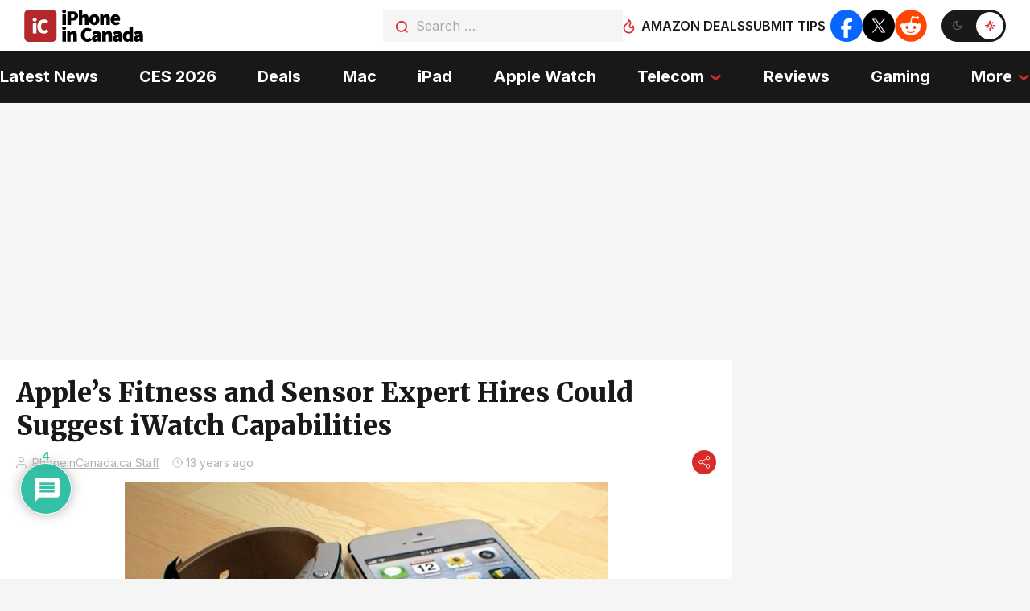

--- FILE ---
content_type: text/html; charset=utf-8
request_url: https://www.google.com/recaptcha/api2/anchor?ar=1&k=6LdL80wsAAAAAPo0wt69-hXY-0GsgDnyilDhylF8&co=aHR0cHM6Ly93d3cuaXBob25laW5jYW5hZGEuY2E6NDQz&hl=en&v=N67nZn4AqZkNcbeMu4prBgzg&theme=light&size=normal&anchor-ms=20000&execute-ms=30000&cb=qgq1dowv76lx
body_size: 49196
content:
<!DOCTYPE HTML><html dir="ltr" lang="en"><head><meta http-equiv="Content-Type" content="text/html; charset=UTF-8">
<meta http-equiv="X-UA-Compatible" content="IE=edge">
<title>reCAPTCHA</title>
<style type="text/css">
/* cyrillic-ext */
@font-face {
  font-family: 'Roboto';
  font-style: normal;
  font-weight: 400;
  font-stretch: 100%;
  src: url(//fonts.gstatic.com/s/roboto/v48/KFO7CnqEu92Fr1ME7kSn66aGLdTylUAMa3GUBHMdazTgWw.woff2) format('woff2');
  unicode-range: U+0460-052F, U+1C80-1C8A, U+20B4, U+2DE0-2DFF, U+A640-A69F, U+FE2E-FE2F;
}
/* cyrillic */
@font-face {
  font-family: 'Roboto';
  font-style: normal;
  font-weight: 400;
  font-stretch: 100%;
  src: url(//fonts.gstatic.com/s/roboto/v48/KFO7CnqEu92Fr1ME7kSn66aGLdTylUAMa3iUBHMdazTgWw.woff2) format('woff2');
  unicode-range: U+0301, U+0400-045F, U+0490-0491, U+04B0-04B1, U+2116;
}
/* greek-ext */
@font-face {
  font-family: 'Roboto';
  font-style: normal;
  font-weight: 400;
  font-stretch: 100%;
  src: url(//fonts.gstatic.com/s/roboto/v48/KFO7CnqEu92Fr1ME7kSn66aGLdTylUAMa3CUBHMdazTgWw.woff2) format('woff2');
  unicode-range: U+1F00-1FFF;
}
/* greek */
@font-face {
  font-family: 'Roboto';
  font-style: normal;
  font-weight: 400;
  font-stretch: 100%;
  src: url(//fonts.gstatic.com/s/roboto/v48/KFO7CnqEu92Fr1ME7kSn66aGLdTylUAMa3-UBHMdazTgWw.woff2) format('woff2');
  unicode-range: U+0370-0377, U+037A-037F, U+0384-038A, U+038C, U+038E-03A1, U+03A3-03FF;
}
/* math */
@font-face {
  font-family: 'Roboto';
  font-style: normal;
  font-weight: 400;
  font-stretch: 100%;
  src: url(//fonts.gstatic.com/s/roboto/v48/KFO7CnqEu92Fr1ME7kSn66aGLdTylUAMawCUBHMdazTgWw.woff2) format('woff2');
  unicode-range: U+0302-0303, U+0305, U+0307-0308, U+0310, U+0312, U+0315, U+031A, U+0326-0327, U+032C, U+032F-0330, U+0332-0333, U+0338, U+033A, U+0346, U+034D, U+0391-03A1, U+03A3-03A9, U+03B1-03C9, U+03D1, U+03D5-03D6, U+03F0-03F1, U+03F4-03F5, U+2016-2017, U+2034-2038, U+203C, U+2040, U+2043, U+2047, U+2050, U+2057, U+205F, U+2070-2071, U+2074-208E, U+2090-209C, U+20D0-20DC, U+20E1, U+20E5-20EF, U+2100-2112, U+2114-2115, U+2117-2121, U+2123-214F, U+2190, U+2192, U+2194-21AE, U+21B0-21E5, U+21F1-21F2, U+21F4-2211, U+2213-2214, U+2216-22FF, U+2308-230B, U+2310, U+2319, U+231C-2321, U+2336-237A, U+237C, U+2395, U+239B-23B7, U+23D0, U+23DC-23E1, U+2474-2475, U+25AF, U+25B3, U+25B7, U+25BD, U+25C1, U+25CA, U+25CC, U+25FB, U+266D-266F, U+27C0-27FF, U+2900-2AFF, U+2B0E-2B11, U+2B30-2B4C, U+2BFE, U+3030, U+FF5B, U+FF5D, U+1D400-1D7FF, U+1EE00-1EEFF;
}
/* symbols */
@font-face {
  font-family: 'Roboto';
  font-style: normal;
  font-weight: 400;
  font-stretch: 100%;
  src: url(//fonts.gstatic.com/s/roboto/v48/KFO7CnqEu92Fr1ME7kSn66aGLdTylUAMaxKUBHMdazTgWw.woff2) format('woff2');
  unicode-range: U+0001-000C, U+000E-001F, U+007F-009F, U+20DD-20E0, U+20E2-20E4, U+2150-218F, U+2190, U+2192, U+2194-2199, U+21AF, U+21E6-21F0, U+21F3, U+2218-2219, U+2299, U+22C4-22C6, U+2300-243F, U+2440-244A, U+2460-24FF, U+25A0-27BF, U+2800-28FF, U+2921-2922, U+2981, U+29BF, U+29EB, U+2B00-2BFF, U+4DC0-4DFF, U+FFF9-FFFB, U+10140-1018E, U+10190-1019C, U+101A0, U+101D0-101FD, U+102E0-102FB, U+10E60-10E7E, U+1D2C0-1D2D3, U+1D2E0-1D37F, U+1F000-1F0FF, U+1F100-1F1AD, U+1F1E6-1F1FF, U+1F30D-1F30F, U+1F315, U+1F31C, U+1F31E, U+1F320-1F32C, U+1F336, U+1F378, U+1F37D, U+1F382, U+1F393-1F39F, U+1F3A7-1F3A8, U+1F3AC-1F3AF, U+1F3C2, U+1F3C4-1F3C6, U+1F3CA-1F3CE, U+1F3D4-1F3E0, U+1F3ED, U+1F3F1-1F3F3, U+1F3F5-1F3F7, U+1F408, U+1F415, U+1F41F, U+1F426, U+1F43F, U+1F441-1F442, U+1F444, U+1F446-1F449, U+1F44C-1F44E, U+1F453, U+1F46A, U+1F47D, U+1F4A3, U+1F4B0, U+1F4B3, U+1F4B9, U+1F4BB, U+1F4BF, U+1F4C8-1F4CB, U+1F4D6, U+1F4DA, U+1F4DF, U+1F4E3-1F4E6, U+1F4EA-1F4ED, U+1F4F7, U+1F4F9-1F4FB, U+1F4FD-1F4FE, U+1F503, U+1F507-1F50B, U+1F50D, U+1F512-1F513, U+1F53E-1F54A, U+1F54F-1F5FA, U+1F610, U+1F650-1F67F, U+1F687, U+1F68D, U+1F691, U+1F694, U+1F698, U+1F6AD, U+1F6B2, U+1F6B9-1F6BA, U+1F6BC, U+1F6C6-1F6CF, U+1F6D3-1F6D7, U+1F6E0-1F6EA, U+1F6F0-1F6F3, U+1F6F7-1F6FC, U+1F700-1F7FF, U+1F800-1F80B, U+1F810-1F847, U+1F850-1F859, U+1F860-1F887, U+1F890-1F8AD, U+1F8B0-1F8BB, U+1F8C0-1F8C1, U+1F900-1F90B, U+1F93B, U+1F946, U+1F984, U+1F996, U+1F9E9, U+1FA00-1FA6F, U+1FA70-1FA7C, U+1FA80-1FA89, U+1FA8F-1FAC6, U+1FACE-1FADC, U+1FADF-1FAE9, U+1FAF0-1FAF8, U+1FB00-1FBFF;
}
/* vietnamese */
@font-face {
  font-family: 'Roboto';
  font-style: normal;
  font-weight: 400;
  font-stretch: 100%;
  src: url(//fonts.gstatic.com/s/roboto/v48/KFO7CnqEu92Fr1ME7kSn66aGLdTylUAMa3OUBHMdazTgWw.woff2) format('woff2');
  unicode-range: U+0102-0103, U+0110-0111, U+0128-0129, U+0168-0169, U+01A0-01A1, U+01AF-01B0, U+0300-0301, U+0303-0304, U+0308-0309, U+0323, U+0329, U+1EA0-1EF9, U+20AB;
}
/* latin-ext */
@font-face {
  font-family: 'Roboto';
  font-style: normal;
  font-weight: 400;
  font-stretch: 100%;
  src: url(//fonts.gstatic.com/s/roboto/v48/KFO7CnqEu92Fr1ME7kSn66aGLdTylUAMa3KUBHMdazTgWw.woff2) format('woff2');
  unicode-range: U+0100-02BA, U+02BD-02C5, U+02C7-02CC, U+02CE-02D7, U+02DD-02FF, U+0304, U+0308, U+0329, U+1D00-1DBF, U+1E00-1E9F, U+1EF2-1EFF, U+2020, U+20A0-20AB, U+20AD-20C0, U+2113, U+2C60-2C7F, U+A720-A7FF;
}
/* latin */
@font-face {
  font-family: 'Roboto';
  font-style: normal;
  font-weight: 400;
  font-stretch: 100%;
  src: url(//fonts.gstatic.com/s/roboto/v48/KFO7CnqEu92Fr1ME7kSn66aGLdTylUAMa3yUBHMdazQ.woff2) format('woff2');
  unicode-range: U+0000-00FF, U+0131, U+0152-0153, U+02BB-02BC, U+02C6, U+02DA, U+02DC, U+0304, U+0308, U+0329, U+2000-206F, U+20AC, U+2122, U+2191, U+2193, U+2212, U+2215, U+FEFF, U+FFFD;
}
/* cyrillic-ext */
@font-face {
  font-family: 'Roboto';
  font-style: normal;
  font-weight: 500;
  font-stretch: 100%;
  src: url(//fonts.gstatic.com/s/roboto/v48/KFO7CnqEu92Fr1ME7kSn66aGLdTylUAMa3GUBHMdazTgWw.woff2) format('woff2');
  unicode-range: U+0460-052F, U+1C80-1C8A, U+20B4, U+2DE0-2DFF, U+A640-A69F, U+FE2E-FE2F;
}
/* cyrillic */
@font-face {
  font-family: 'Roboto';
  font-style: normal;
  font-weight: 500;
  font-stretch: 100%;
  src: url(//fonts.gstatic.com/s/roboto/v48/KFO7CnqEu92Fr1ME7kSn66aGLdTylUAMa3iUBHMdazTgWw.woff2) format('woff2');
  unicode-range: U+0301, U+0400-045F, U+0490-0491, U+04B0-04B1, U+2116;
}
/* greek-ext */
@font-face {
  font-family: 'Roboto';
  font-style: normal;
  font-weight: 500;
  font-stretch: 100%;
  src: url(//fonts.gstatic.com/s/roboto/v48/KFO7CnqEu92Fr1ME7kSn66aGLdTylUAMa3CUBHMdazTgWw.woff2) format('woff2');
  unicode-range: U+1F00-1FFF;
}
/* greek */
@font-face {
  font-family: 'Roboto';
  font-style: normal;
  font-weight: 500;
  font-stretch: 100%;
  src: url(//fonts.gstatic.com/s/roboto/v48/KFO7CnqEu92Fr1ME7kSn66aGLdTylUAMa3-UBHMdazTgWw.woff2) format('woff2');
  unicode-range: U+0370-0377, U+037A-037F, U+0384-038A, U+038C, U+038E-03A1, U+03A3-03FF;
}
/* math */
@font-face {
  font-family: 'Roboto';
  font-style: normal;
  font-weight: 500;
  font-stretch: 100%;
  src: url(//fonts.gstatic.com/s/roboto/v48/KFO7CnqEu92Fr1ME7kSn66aGLdTylUAMawCUBHMdazTgWw.woff2) format('woff2');
  unicode-range: U+0302-0303, U+0305, U+0307-0308, U+0310, U+0312, U+0315, U+031A, U+0326-0327, U+032C, U+032F-0330, U+0332-0333, U+0338, U+033A, U+0346, U+034D, U+0391-03A1, U+03A3-03A9, U+03B1-03C9, U+03D1, U+03D5-03D6, U+03F0-03F1, U+03F4-03F5, U+2016-2017, U+2034-2038, U+203C, U+2040, U+2043, U+2047, U+2050, U+2057, U+205F, U+2070-2071, U+2074-208E, U+2090-209C, U+20D0-20DC, U+20E1, U+20E5-20EF, U+2100-2112, U+2114-2115, U+2117-2121, U+2123-214F, U+2190, U+2192, U+2194-21AE, U+21B0-21E5, U+21F1-21F2, U+21F4-2211, U+2213-2214, U+2216-22FF, U+2308-230B, U+2310, U+2319, U+231C-2321, U+2336-237A, U+237C, U+2395, U+239B-23B7, U+23D0, U+23DC-23E1, U+2474-2475, U+25AF, U+25B3, U+25B7, U+25BD, U+25C1, U+25CA, U+25CC, U+25FB, U+266D-266F, U+27C0-27FF, U+2900-2AFF, U+2B0E-2B11, U+2B30-2B4C, U+2BFE, U+3030, U+FF5B, U+FF5D, U+1D400-1D7FF, U+1EE00-1EEFF;
}
/* symbols */
@font-face {
  font-family: 'Roboto';
  font-style: normal;
  font-weight: 500;
  font-stretch: 100%;
  src: url(//fonts.gstatic.com/s/roboto/v48/KFO7CnqEu92Fr1ME7kSn66aGLdTylUAMaxKUBHMdazTgWw.woff2) format('woff2');
  unicode-range: U+0001-000C, U+000E-001F, U+007F-009F, U+20DD-20E0, U+20E2-20E4, U+2150-218F, U+2190, U+2192, U+2194-2199, U+21AF, U+21E6-21F0, U+21F3, U+2218-2219, U+2299, U+22C4-22C6, U+2300-243F, U+2440-244A, U+2460-24FF, U+25A0-27BF, U+2800-28FF, U+2921-2922, U+2981, U+29BF, U+29EB, U+2B00-2BFF, U+4DC0-4DFF, U+FFF9-FFFB, U+10140-1018E, U+10190-1019C, U+101A0, U+101D0-101FD, U+102E0-102FB, U+10E60-10E7E, U+1D2C0-1D2D3, U+1D2E0-1D37F, U+1F000-1F0FF, U+1F100-1F1AD, U+1F1E6-1F1FF, U+1F30D-1F30F, U+1F315, U+1F31C, U+1F31E, U+1F320-1F32C, U+1F336, U+1F378, U+1F37D, U+1F382, U+1F393-1F39F, U+1F3A7-1F3A8, U+1F3AC-1F3AF, U+1F3C2, U+1F3C4-1F3C6, U+1F3CA-1F3CE, U+1F3D4-1F3E0, U+1F3ED, U+1F3F1-1F3F3, U+1F3F5-1F3F7, U+1F408, U+1F415, U+1F41F, U+1F426, U+1F43F, U+1F441-1F442, U+1F444, U+1F446-1F449, U+1F44C-1F44E, U+1F453, U+1F46A, U+1F47D, U+1F4A3, U+1F4B0, U+1F4B3, U+1F4B9, U+1F4BB, U+1F4BF, U+1F4C8-1F4CB, U+1F4D6, U+1F4DA, U+1F4DF, U+1F4E3-1F4E6, U+1F4EA-1F4ED, U+1F4F7, U+1F4F9-1F4FB, U+1F4FD-1F4FE, U+1F503, U+1F507-1F50B, U+1F50D, U+1F512-1F513, U+1F53E-1F54A, U+1F54F-1F5FA, U+1F610, U+1F650-1F67F, U+1F687, U+1F68D, U+1F691, U+1F694, U+1F698, U+1F6AD, U+1F6B2, U+1F6B9-1F6BA, U+1F6BC, U+1F6C6-1F6CF, U+1F6D3-1F6D7, U+1F6E0-1F6EA, U+1F6F0-1F6F3, U+1F6F7-1F6FC, U+1F700-1F7FF, U+1F800-1F80B, U+1F810-1F847, U+1F850-1F859, U+1F860-1F887, U+1F890-1F8AD, U+1F8B0-1F8BB, U+1F8C0-1F8C1, U+1F900-1F90B, U+1F93B, U+1F946, U+1F984, U+1F996, U+1F9E9, U+1FA00-1FA6F, U+1FA70-1FA7C, U+1FA80-1FA89, U+1FA8F-1FAC6, U+1FACE-1FADC, U+1FADF-1FAE9, U+1FAF0-1FAF8, U+1FB00-1FBFF;
}
/* vietnamese */
@font-face {
  font-family: 'Roboto';
  font-style: normal;
  font-weight: 500;
  font-stretch: 100%;
  src: url(//fonts.gstatic.com/s/roboto/v48/KFO7CnqEu92Fr1ME7kSn66aGLdTylUAMa3OUBHMdazTgWw.woff2) format('woff2');
  unicode-range: U+0102-0103, U+0110-0111, U+0128-0129, U+0168-0169, U+01A0-01A1, U+01AF-01B0, U+0300-0301, U+0303-0304, U+0308-0309, U+0323, U+0329, U+1EA0-1EF9, U+20AB;
}
/* latin-ext */
@font-face {
  font-family: 'Roboto';
  font-style: normal;
  font-weight: 500;
  font-stretch: 100%;
  src: url(//fonts.gstatic.com/s/roboto/v48/KFO7CnqEu92Fr1ME7kSn66aGLdTylUAMa3KUBHMdazTgWw.woff2) format('woff2');
  unicode-range: U+0100-02BA, U+02BD-02C5, U+02C7-02CC, U+02CE-02D7, U+02DD-02FF, U+0304, U+0308, U+0329, U+1D00-1DBF, U+1E00-1E9F, U+1EF2-1EFF, U+2020, U+20A0-20AB, U+20AD-20C0, U+2113, U+2C60-2C7F, U+A720-A7FF;
}
/* latin */
@font-face {
  font-family: 'Roboto';
  font-style: normal;
  font-weight: 500;
  font-stretch: 100%;
  src: url(//fonts.gstatic.com/s/roboto/v48/KFO7CnqEu92Fr1ME7kSn66aGLdTylUAMa3yUBHMdazQ.woff2) format('woff2');
  unicode-range: U+0000-00FF, U+0131, U+0152-0153, U+02BB-02BC, U+02C6, U+02DA, U+02DC, U+0304, U+0308, U+0329, U+2000-206F, U+20AC, U+2122, U+2191, U+2193, U+2212, U+2215, U+FEFF, U+FFFD;
}
/* cyrillic-ext */
@font-face {
  font-family: 'Roboto';
  font-style: normal;
  font-weight: 900;
  font-stretch: 100%;
  src: url(//fonts.gstatic.com/s/roboto/v48/KFO7CnqEu92Fr1ME7kSn66aGLdTylUAMa3GUBHMdazTgWw.woff2) format('woff2');
  unicode-range: U+0460-052F, U+1C80-1C8A, U+20B4, U+2DE0-2DFF, U+A640-A69F, U+FE2E-FE2F;
}
/* cyrillic */
@font-face {
  font-family: 'Roboto';
  font-style: normal;
  font-weight: 900;
  font-stretch: 100%;
  src: url(//fonts.gstatic.com/s/roboto/v48/KFO7CnqEu92Fr1ME7kSn66aGLdTylUAMa3iUBHMdazTgWw.woff2) format('woff2');
  unicode-range: U+0301, U+0400-045F, U+0490-0491, U+04B0-04B1, U+2116;
}
/* greek-ext */
@font-face {
  font-family: 'Roboto';
  font-style: normal;
  font-weight: 900;
  font-stretch: 100%;
  src: url(//fonts.gstatic.com/s/roboto/v48/KFO7CnqEu92Fr1ME7kSn66aGLdTylUAMa3CUBHMdazTgWw.woff2) format('woff2');
  unicode-range: U+1F00-1FFF;
}
/* greek */
@font-face {
  font-family: 'Roboto';
  font-style: normal;
  font-weight: 900;
  font-stretch: 100%;
  src: url(//fonts.gstatic.com/s/roboto/v48/KFO7CnqEu92Fr1ME7kSn66aGLdTylUAMa3-UBHMdazTgWw.woff2) format('woff2');
  unicode-range: U+0370-0377, U+037A-037F, U+0384-038A, U+038C, U+038E-03A1, U+03A3-03FF;
}
/* math */
@font-face {
  font-family: 'Roboto';
  font-style: normal;
  font-weight: 900;
  font-stretch: 100%;
  src: url(//fonts.gstatic.com/s/roboto/v48/KFO7CnqEu92Fr1ME7kSn66aGLdTylUAMawCUBHMdazTgWw.woff2) format('woff2');
  unicode-range: U+0302-0303, U+0305, U+0307-0308, U+0310, U+0312, U+0315, U+031A, U+0326-0327, U+032C, U+032F-0330, U+0332-0333, U+0338, U+033A, U+0346, U+034D, U+0391-03A1, U+03A3-03A9, U+03B1-03C9, U+03D1, U+03D5-03D6, U+03F0-03F1, U+03F4-03F5, U+2016-2017, U+2034-2038, U+203C, U+2040, U+2043, U+2047, U+2050, U+2057, U+205F, U+2070-2071, U+2074-208E, U+2090-209C, U+20D0-20DC, U+20E1, U+20E5-20EF, U+2100-2112, U+2114-2115, U+2117-2121, U+2123-214F, U+2190, U+2192, U+2194-21AE, U+21B0-21E5, U+21F1-21F2, U+21F4-2211, U+2213-2214, U+2216-22FF, U+2308-230B, U+2310, U+2319, U+231C-2321, U+2336-237A, U+237C, U+2395, U+239B-23B7, U+23D0, U+23DC-23E1, U+2474-2475, U+25AF, U+25B3, U+25B7, U+25BD, U+25C1, U+25CA, U+25CC, U+25FB, U+266D-266F, U+27C0-27FF, U+2900-2AFF, U+2B0E-2B11, U+2B30-2B4C, U+2BFE, U+3030, U+FF5B, U+FF5D, U+1D400-1D7FF, U+1EE00-1EEFF;
}
/* symbols */
@font-face {
  font-family: 'Roboto';
  font-style: normal;
  font-weight: 900;
  font-stretch: 100%;
  src: url(//fonts.gstatic.com/s/roboto/v48/KFO7CnqEu92Fr1ME7kSn66aGLdTylUAMaxKUBHMdazTgWw.woff2) format('woff2');
  unicode-range: U+0001-000C, U+000E-001F, U+007F-009F, U+20DD-20E0, U+20E2-20E4, U+2150-218F, U+2190, U+2192, U+2194-2199, U+21AF, U+21E6-21F0, U+21F3, U+2218-2219, U+2299, U+22C4-22C6, U+2300-243F, U+2440-244A, U+2460-24FF, U+25A0-27BF, U+2800-28FF, U+2921-2922, U+2981, U+29BF, U+29EB, U+2B00-2BFF, U+4DC0-4DFF, U+FFF9-FFFB, U+10140-1018E, U+10190-1019C, U+101A0, U+101D0-101FD, U+102E0-102FB, U+10E60-10E7E, U+1D2C0-1D2D3, U+1D2E0-1D37F, U+1F000-1F0FF, U+1F100-1F1AD, U+1F1E6-1F1FF, U+1F30D-1F30F, U+1F315, U+1F31C, U+1F31E, U+1F320-1F32C, U+1F336, U+1F378, U+1F37D, U+1F382, U+1F393-1F39F, U+1F3A7-1F3A8, U+1F3AC-1F3AF, U+1F3C2, U+1F3C4-1F3C6, U+1F3CA-1F3CE, U+1F3D4-1F3E0, U+1F3ED, U+1F3F1-1F3F3, U+1F3F5-1F3F7, U+1F408, U+1F415, U+1F41F, U+1F426, U+1F43F, U+1F441-1F442, U+1F444, U+1F446-1F449, U+1F44C-1F44E, U+1F453, U+1F46A, U+1F47D, U+1F4A3, U+1F4B0, U+1F4B3, U+1F4B9, U+1F4BB, U+1F4BF, U+1F4C8-1F4CB, U+1F4D6, U+1F4DA, U+1F4DF, U+1F4E3-1F4E6, U+1F4EA-1F4ED, U+1F4F7, U+1F4F9-1F4FB, U+1F4FD-1F4FE, U+1F503, U+1F507-1F50B, U+1F50D, U+1F512-1F513, U+1F53E-1F54A, U+1F54F-1F5FA, U+1F610, U+1F650-1F67F, U+1F687, U+1F68D, U+1F691, U+1F694, U+1F698, U+1F6AD, U+1F6B2, U+1F6B9-1F6BA, U+1F6BC, U+1F6C6-1F6CF, U+1F6D3-1F6D7, U+1F6E0-1F6EA, U+1F6F0-1F6F3, U+1F6F7-1F6FC, U+1F700-1F7FF, U+1F800-1F80B, U+1F810-1F847, U+1F850-1F859, U+1F860-1F887, U+1F890-1F8AD, U+1F8B0-1F8BB, U+1F8C0-1F8C1, U+1F900-1F90B, U+1F93B, U+1F946, U+1F984, U+1F996, U+1F9E9, U+1FA00-1FA6F, U+1FA70-1FA7C, U+1FA80-1FA89, U+1FA8F-1FAC6, U+1FACE-1FADC, U+1FADF-1FAE9, U+1FAF0-1FAF8, U+1FB00-1FBFF;
}
/* vietnamese */
@font-face {
  font-family: 'Roboto';
  font-style: normal;
  font-weight: 900;
  font-stretch: 100%;
  src: url(//fonts.gstatic.com/s/roboto/v48/KFO7CnqEu92Fr1ME7kSn66aGLdTylUAMa3OUBHMdazTgWw.woff2) format('woff2');
  unicode-range: U+0102-0103, U+0110-0111, U+0128-0129, U+0168-0169, U+01A0-01A1, U+01AF-01B0, U+0300-0301, U+0303-0304, U+0308-0309, U+0323, U+0329, U+1EA0-1EF9, U+20AB;
}
/* latin-ext */
@font-face {
  font-family: 'Roboto';
  font-style: normal;
  font-weight: 900;
  font-stretch: 100%;
  src: url(//fonts.gstatic.com/s/roboto/v48/KFO7CnqEu92Fr1ME7kSn66aGLdTylUAMa3KUBHMdazTgWw.woff2) format('woff2');
  unicode-range: U+0100-02BA, U+02BD-02C5, U+02C7-02CC, U+02CE-02D7, U+02DD-02FF, U+0304, U+0308, U+0329, U+1D00-1DBF, U+1E00-1E9F, U+1EF2-1EFF, U+2020, U+20A0-20AB, U+20AD-20C0, U+2113, U+2C60-2C7F, U+A720-A7FF;
}
/* latin */
@font-face {
  font-family: 'Roboto';
  font-style: normal;
  font-weight: 900;
  font-stretch: 100%;
  src: url(//fonts.gstatic.com/s/roboto/v48/KFO7CnqEu92Fr1ME7kSn66aGLdTylUAMa3yUBHMdazQ.woff2) format('woff2');
  unicode-range: U+0000-00FF, U+0131, U+0152-0153, U+02BB-02BC, U+02C6, U+02DA, U+02DC, U+0304, U+0308, U+0329, U+2000-206F, U+20AC, U+2122, U+2191, U+2193, U+2212, U+2215, U+FEFF, U+FFFD;
}

</style>
<link rel="stylesheet" type="text/css" href="https://www.gstatic.com/recaptcha/releases/N67nZn4AqZkNcbeMu4prBgzg/styles__ltr.css">
<script nonce="8Qv3_el-poxxxJ5E4ouGuQ" type="text/javascript">window['__recaptcha_api'] = 'https://www.google.com/recaptcha/api2/';</script>
<script type="text/javascript" src="https://www.gstatic.com/recaptcha/releases/N67nZn4AqZkNcbeMu4prBgzg/recaptcha__en.js" nonce="8Qv3_el-poxxxJ5E4ouGuQ">
      
    </script></head>
<body><div id="rc-anchor-alert" class="rc-anchor-alert"></div>
<input type="hidden" id="recaptcha-token" value="[base64]">
<script type="text/javascript" nonce="8Qv3_el-poxxxJ5E4ouGuQ">
      recaptcha.anchor.Main.init("[\x22ainput\x22,[\x22bgdata\x22,\x22\x22,\[base64]/[base64]/[base64]/[base64]/[base64]/[base64]/KGcoTywyNTMsTy5PKSxVRyhPLEMpKTpnKE8sMjUzLEMpLE8pKSxsKSksTykpfSxieT1mdW5jdGlvbihDLE8sdSxsKXtmb3IobD0odT1SKEMpLDApO08+MDtPLS0pbD1sPDw4fFooQyk7ZyhDLHUsbCl9LFVHPWZ1bmN0aW9uKEMsTyl7Qy5pLmxlbmd0aD4xMDQ/[base64]/[base64]/[base64]/[base64]/[base64]/[base64]/[base64]\\u003d\x22,\[base64]\\u003d\x22,\x22w5cSwonChhMyw6Y+w4LCq8K8ZsKPHHo3wonCuwQMWWVcbikEw5tOYcOpw5HDlzLDsEnCtH82McOLBsKlw7nDnMKNcg7DgcKpXGXDjcOzIMOXACwhJ8Oewr7DvMKtwrTChETDr8OZLMKzw7rDvsKVYcKcFcKIw5FOHVEyw5DClH/Cn8ObTW/DuUrCu0Izw5rDpAtfPsKLwrDCl3nCrR9Pw58fwpPCiVXCty3Dm0bDosKtMsOtw4F2WsOgN2bDqsOCw4vDlFwWMsOrwq7Du3zCt2NeN8K/bGrDjsKbWB7CoxfDlsKgH8OAwrphERjCnyTCqgxFw5TDnH7DrMO+wqICES5/[base64]/[base64]/CpiEcZyBdDnh3WsOyK8OGS8KpwqDCocKXZ8Olw6xcwoVGw7MoODbCtAwQbi/CkBzClcK3w6bCllZJQsO3w6rClcKMS8OJw7vCukFYw5TCm2A2w4J5McKHIVrCo0JyXMO2H8KXGsK+w5AxwpsFV8OIw7/[base64]/X8K3woQYwp3CmcOcw5NLwrHDqBTDkiDDtjMYwo/[base64]/DkMOsw7lDw6pFwrXCtg7CjjMGJcOuw5/CrMOYwo0LbsOMwo7CjMOHBD/DhB3DmgzDu1Ied0rDucOuwqduD37DqlRtbnYewq8xw53CpTQqbMOFw4BwZsKgSCQuw5sAccKVw78qwrFMIkoRSMK2wpdQZmbDmsKKDMKYw417HcO/wqs4fkzDowTClAXDkiLDgTlmwr1yWcOtwoRnw5sNMFXDj8OWB8KPwrzDsFnDlFt7w7/DtXXDg23CucO3w4rCkClUX33DtsORwp8gwpJgJsKeKg7CksKIwrPDiDdWBnvDscK9w6pSJFzCocO/wpFdw7jDrMOmXGE/b8K/[base64]/[base64]/DuRsbw6dgwpUvw54Mw6rDgMOVNcKYw4V5ShgdXsOQw4gRwoRUU2ZhGlHCl0rChW5tw4vCmz1zSVw+w5Mcw4XDvcO7CcK1w5PCu8KWBsO6L8OXwpYnw7DCumFxwqx8woxJPsOKw6LCnsOIJ3nCp8OMwot1ZsO3w7zCosOBCsO7woRrdD7Dq385w7/CoxHDucOfAMOgHR17w6HCo2cXwrF9RMKAHlXDj8KJw4U8wpHCg8KrTcOxw5sGNsKTCcONw7sNw65kw7jCs8OPwp49w6bCi8Kkwq7Dj8KiJsOvwq4vXFJqasKcV1/Cgl/CoD7Dq8KaeHYFwrl8w6kvw47CkyB7w5rDo8Ktw7ctAMOrwrfDgTAQwrJGZkLDk2Ygw7hUUkBNSQ7CvCoBaBlpw5V/[base64]/ChkrCnsOXEsO2J0TDhR8Xw7fCkWzDsmo3w459TglveSJWw5ZjSCRcw6LDqSZLHsO4Q8KIChliNRzDqcOpwrlMwp/Dnz0bw7rDtx50EsKeV8K/ZA/DqG7DvMOqEMKFwrnDgMO1AMK/QsK6OwEpw5xzwr3CqzdOcsOdwos8wpnCrcKNEC/[base64]/DhU5NZUvCosO/[base64]/VMOHBcO5w4hEwrM+SmENesOXTsO8wpQSYQ5iKXR7ZMKxF1NRezfDs8KVwq4LwpY9KxnCuMOlfMOVJMKew7jDocKdAndYwq7DrVRlw4geJcK+fMKWwpnCuEXCucOjXcKHwrcZRV7CoMKbw5Vlw5JHw5DCgMOVEMK/MQoMccKzwrDDp8OOwqg0KcOPw5/DkcO0TE5nNsKSw4M5w6MlbcK7wokJw7UsAsOMw7k8w5BSBcKBw7w5w53Do3PDuH7ClcO0w7UjwqbCjD/[base64]/[base64]/[base64]/CjBwuKwVkFMK0w5suwroVYEEyZcOEwq0SecObw4xsYsOowoMFw7/CnHzCpjpQBMO/wqHCs8K4w77DqcOJw4jDl8K3w7jCqsKxw5NIw6BXK8OBRMKew7Rlwr/Clz1vdFdIC8KnKiRUPsOQKz/CthpvWQgqwqXCvMK9w6fCnsK+eMObWcKMYCF7w4VhwrvCnFI/PMKXU0fCm3fCgcKiG1/CpsKIN8OWfAFcOcOuP8KOP3jDhQx4wrA2wqwwRMOgw6vDhcK8wobDo8OtwowCw7FKwoTCjWzCvcKcwprDiDPCnsOswp02WMO2HynCosKMCMOuXcOXwo/CkzvDsMKMbcKUA2YSw6/DssK6w6YdG8KYwofCtRbDncKHPMKAw5Jhw5HCssO4w6bCsHIFw5IgwovDicOOG8O1w7fCvcKvE8O9CFMiw6ADwpYEw6PDvGLDssO3bW8Fw4vDtsKqS3w0w4/ClcO9w7slwprDhcOTw7jDgGtGWU/CmCtewrHDmMOSJy/DscO+SMK3EMOSw6vDhjdLwrfCmEAGHkvDj8OAbX9OTTcAwpF1woxkEcKtdMK9VyoFGlXDl8KIeg4mwoIVw6dMPMOJFH8zwpDDoQRkw7jCn0IDw6zCmsKRRVBFUS1BIwc4w5nDj8O7wrlewqnDpkjDmsKSF8KZMGDDsMKDe8OPwrnChx/CnMOHQ8KuVVDCpyLDs8OOAQXCoQ7DhcK5VcKxKXZrQn1WAlXDlMOQw44ywokkJgxEw6DDhcK2w63Dr8K8w7/[base64]/KBTCssKlw5XDnzw5fz/CoV/DhjnDncKOXERrccOIPsKTHCg9DhMyw7NJSRPCmUxTCXtPC8KIRTnCtcODwp3DinVdU8OjQTjDvgPDsMOgfnF1w4E2LlHChCcDw6XDsEvDlsKGVnjCocKHw79mLsOUC8OmR2fCjiAGwofDhQLDvMKOw7PDicO4F21+woJxw6EuDcKyKcO5w4/CjGpZw7HDhz9Uw5LDu0vCvH8Nwp4GQsKVE8Otwro6A0rDjQ4fc8KDPUrDn8KxwpcTw41Zw6p/w5nDqcKxw6vDgmjCgF1SMsOFTX98WELDp2ZGwqHCmhDCqsONHER5w5A9PXdew4PCv8OjI0vCi1ghTcONHMKYD8KORcO9wopvwqDCryIwCGnDnCTDm3jCgUVHVMKiw5lbDsOJHE0KwozDvsKwN0d4YsOZIMKIwo/[base64]/[base64]/DmcOJZxVvwpHCi1hHSVLDmcOVHcORESsyH8KyL8K0bHQQw5lQLAbCqUjDvn3DmcObOsObDMKRw7FQdU01w4d8EcOiXSk/dR7CvcOuw7AHMmQTwol3wrDCmB/[base64]/DvSHDlUp2bsKvBcOnUU99PsKTfcOkwrJCMsOfdnbDkMK7w6fDvsKSL0XDj0EpX8KmdlLDjMOewpQnw6pHCwsrf8K2HsKzw7fChcOMw4TCq8Ogw4zCkWXCtsOhw5hGQyTClmHDosKgdsORwr/DuEYbwrPCsxsqwqvDghLDvlY7R8OFwpIGw7lXw53Cm8O6w5rCo2smfjvDt8OWZEkRX8KEw6kjPG7CiMKcw6DCogdTw4cZS3www4Arw5fCocORwpEDwonCgMOqw60xwoQ/[base64]/Z8O7w7QRwr3Dg8KSBMOaTcKiw53CkMOoVnZ0w4TDi8Kkw4FHwpTCrlvCo8OWw5IAwrxZw4rCqMO7w747UD3CgjthwoEow7LDq8OwwosIJFUawpNjw5DDuQ7DpMKmwqR5wrlOwr5bScKLwp7Dr0x0wrtkZHASw53CuGfCpQ4rwrk+w5HCpXjCoALDgsO/w7FCG8OXw6nCuQkuO8OZw4xSw7hldMKqSMKiwqc+WxU5wowdwrQ5Mgxcw5scw4xXwpYIw5oFEygHQg1Pw5QBWzFPEMOGYkHDr2FRAmFDw4pOe8Khd0DDvSXDkGMrbFPCmcODw7NGNS3Ct2/[base64]/CiMKbw4jDocOgRcKDFsKaZnUiGzrDtcKrODvCosK/[base64]/RsOBK8KJw4gZw6Qcw7zDicK3wpA+MMKgw77DuGVResKsw71iw5QLwoY+wq9mFcOVVcOzJcKicjAKd0EiXSDDtyfDuMKHCMKfwox3bSQVccOEw7DDkCjDmhxpLsK9w7/Cs8OEw5/Ct8KnHMO+w7XDjxfCp8OAworDvnUoNMO4wqJUwrQFwqd3wpcbwp9lwqNdWERBLMKQXMKww4RkX8KNwq/DncKhw63DocKZHcK3JxrCusKqXDECAsOBYSbDg8KKf8OZPAZjLsOmVn4twpjCuz8qfsKlw7oKw5LDhsKLwrrCn8Ksw4HCvR/CmQDCpMKKJTcAeA4gwrfCvUzDjl/[base64]/CjMOaTsKNJFPDvEzDnGJawqBXw7RawqrClmTCjcKbWX3CssOEHkrDkQTDnVwiw6HDvxlvwoF2wrLDg2kGwrAZRsKTHMKkw53DmmM6w53CgsKccMOdwpFpwqFiwoDCuXkWF07DvULCksK1w7rCoVHDq1IQQQIvMMOow7Ixw4fDtsOqwpDDnU/Dvjo3wpsCW8KFwrvDgsKMw4/CngdlwpBlasKywpfCksK6VCUfw4MkMsOCJcKzw64eODXCnBFOw7PCtcKYR2klRnTCmcKyUcKMwpLDhcK9ZMKHw4MtaMOxJRTCqFzDkMKkE8Ouw5XDn8ObwpksYnoVw5xNKTvDscO2w6J+KCnDo0jCg8Ktwpl9bjUaw6rCmgEgwrE9Ji/CnMOmw4bCnDJyw6J+wobDvDbDtyF/w7zDgzrCmcKZw74/[base64]/Dq8KgT3XDosKvwoLCusOfZ0N2FMOgw6JawqXDpVkfe1pUwrYOwpAlAUcPcMOfw7g2RTrClFbDrQkawpHDi8ONw50Rw5DDrgtOwoDCiMKhfMO8PnA1TnQRw6jDkzfCmHkjdTjDv8Kha8KUw6dow6sBO8OUwpbDlATDlTt6w5VrXMO9Q8KUw6DCh1Niwo1/YwbDscKLw67DvWHDo8OqwoB9w7APCXvDkms/X3bCvFHDp8K/[base64]/Cij9bw6zCpcKVTsOeAFjDnsKcwrleUwXCgcKtQDNcwqoIbsOGw7k9wpLCpAfCkwzCgjLDqMOTFsOZwpbDlSDDocKvwrPDuFpiFcKfKMK7w6TDnEvDscKHZMKbw53ChsKgI0YBwrPCinvCrA/DsHZ7Q8OQXU5ZZsKfw6LCo8KkR0bCgwLDmg/CqMKww6MpwrY/[base64]/Drw/Csn3ClcKwwq3DhEVPAVAbw7t/LirDuQFgwq8MMsKaw43Ds2nClsO8w6FrwpXCq8KDTcK3R2XDksO6w7XDr8KqU8Ocw5PCgsK8w7snwochwq9zwq7ChMOlw4gZwpTDv8Kpw7vCvB9pNcOCQ8O4fU/[base64]/DkMO+LsKqw4Z/wpzDgAvDh1DChEPCh3/[base64]/DvDhPLS55wqzCkSTCisOaw7zDoMOIw4wpPCzCsMKww7Q/YzvDv8OzUk50wqRCUHxeEsOVwonDqcKVw71Sw6o3YXjCsGZ+IsOYw5VmbcKOw5A+wqpiM8Kxwq4yFTgWw7x9dMK8wpdXw4rCisObO3bCjcOTdDkWwro6wrxaBDXCmMOXIQPDkgYYDSExeFI7woJqXx/DtgnDrMKtJgBSJ8K/FMK3wr1negjCkHDCqCMIw6M0E1nDn8OWw4TDnTPDisOkbMOjw6w7BztNLUnDlTkCwo/[base64]/DrMOiw508J1/[base64]/CojQcdSJQw48RPGwSBXAjPmtyBGs3wq85CR/Ch8K/UcOBwpzDsQDDp8OMHcOkI3Zywo/DgcK1aTc2wrQbR8Kaw5PCgSHCksKocQ/CrcKLw53CscO2wptvw4fCo8OkWzMZw5rDhDfCqQXCqTgueRE1dy5qwonCpMOtwp0ww6TCm8K3cQTDhsKQXR3CtlDDhm7DriFKw5ACw63CqjY0w6/ChSVlaHnCmS4wZUXDpR49wr7CjsOICsOYwqnCu8KgOcKLIsKTwrl9w6ZOwpPCqW7CgTAIwqnCsgt0wrbCqBvDpsOoPcKiY3ZtO8OJIiIjwpLCssOPw7p8RsKoU3PCkjnDlm3CusKSCSYObsOxw6/ClADCmMOdwrLDmiVvb33DisOTw6zCiMOtwrTDvQ5gwqfDmMOtwotjw6ozw4wtPl85w4DDhMOTWirChMOtBzzDjkfDrMOQOFEzwpQEwo5aw6xnw5vDuDkiw7Q/AsK1w4UPwrvDnSdxWMOWwqbDvsOUJMOhbid1bSw4cTPDj8OYTsOoDcOVw4QydsOAO8Oze8KoI8KJw47CnSfDngVebSrCkMOFdh7DhcOTw5nCrsOHfhrDgcO7XHdERH/DunADwobCl8KgTcOwWMOHwqfDizbCnEZ3w4zDj8KPcx/DjFkAWzjCn2oHExprcnbCv0Z/[base64]/Di8KIG0fDhhFKw7R3UcKzdsOXLcKuwoIEw5rCnCZ1w7lpw58mw7Bzw51hW8KyZFxXwrppwrVaEiDCtcOpw7fDnSgCw6N6RsORw7/DnMKHchlzw7DCpWTCj3jDrcKpRxERwrHCpks5w6DDrydoQQjDkcOtwoZRwrfCscOKw54NwpYdRMO5w4nCjVDCuMObwqPChsOVwptCw4MgLhPDvBlNwqBhwo5tKULCtyg2D8OfEgkTdw7Dm8KtwpXCv2LDsMO7wqZdBsKEJsKlwq45w4LDn8KiTsKyw7o0w68aw41/[base64]/E1UEwq/DuzPCvcKaGjY8fx0GFmDCpMOEWjjDnxPCokUgXMOuw77CrcKTLCNMwrEXwp/CizcCUlnCvDUxwpx3wpF+akMdOMOrw63CgcKuwpw5w5jDsMKONAnDocOgwrxqwrHCvUzCjcOnNgHDgMKcw51Jw6Ixw4nDr8KowppGw5zCrF3CvMOMwo5XLATCmsKiZSjDrAUqdmnCpsOuJ8KeGMOiw5lVOcKfw5BUSWp1Cy3CqBwKIQp8w5NkUl0/Sz1tPl01w70cw7QSw4Yewq/[base64]/IB4+wokBwqPDjMKDwrPCjsO5w65Vwq7Dk8KYw7vDjcKswobDgx7CjnYQKyk7wp3DncOYw7g5QFwZVzLDngU0H8K3w5Uaw7TDh8OCw4PCo8O5w7wzw5QeKsOBw55Fw7pZFcKzw4zCl1nCisO6w7XCsMOHHMKpYcORwpltMMONQMOrVH/[base64]/CqMOmH8KfSi90Oy4Rw5Z4JMOnJAzCsMKUwqk6wpzCklIPw5LCsMKbwonDlz7Dr8OkwrDCssO7wqMTwqtyHMOcwrLCjcKbZMOCC8O0wqjDosOXOVLDuhPDhkfCmMOhw6VmVHoQXMOywqIuc8OBwqLCiMKdUQ/[base64]/Ch23CiVnCq8OKw57DlcOJwq3DuX7DuW/Cl8OGwqF4YcOrw40bw4HCjWFzwoRKNT7DlErDpsKqw7obEErDsxjDm8KREmjDkA02FXEawpAuD8KQw4PCisOKbsOZFyJbPA0RwokTwqTCkcO5NntxXcKqw6MMw6FFcEoDGSLDl8KMFwsdcVvDhsODw7/ChEzCtsOAUiZpPxbDi8ObIz3ClcOWw5bCiSbDrC8oW8Oyw4hywpfDkyIhwozDmFdqNMK6w5llw7tcw6xmN8KebcKYHcOCa8KjwqIywrwvw4QdX8OiJcODC8OSw4bCjsKjwobDtDhdwr7DkhwdKcOWe8KgfcKkdsOjKg5TUMKVw7zDqsOjwojCr8KvY3ZtecKPRlhowr/DosKfwojCisKgIcO/JgUSaCwrN0t2U8OKRsKywq/[base64]/wrsNXcKgcm5Sw5BYSGpfwo3ChsOcKcKABCrDj3TCrMORwozCuTVMwrvCrHfDv3ICNi/DsUsMfwfDtsOOE8Oxw4ASw783w6wCcRkBAHfCpcKVw6nDvkADw7rCsB3DhgvDs8KAw4kOD003RsK1w4XDocOSWcOUw5EWwqg5w4pZB8KLwrR+w7oZwoVAJMOUFCV/RcKuw5hpwrzDrMOawpgTw4nDixXDqxzCoMO+J3xgGsOhRMKcB2FIw5B2wot3w7A/wqMvwrvCrinDhsOTG8Kbw5BYw43Cr8K9asKtwrHDuSZHYlPDrTDChsKCI8KuFsOWIQR2w40Ew6bDul8ZwrrDvWJUUcOKbXPCscOTKcOWbiREEMONw5ITw7Fjw7bDmgXDlwhmw4I/YVvCn8K8w7PDrsKvw5s6aSFew7xewpPDuMO9w6UJwog/wqTCrEccw65Aw590w4Qww4Jiw4fCg8O0OjbCpGNRw6t0bQIFw5jCmsOHFMKeFU/DjsKTQMKswrXDtsO2D8KPwpfCmsOAwq47w5s3AsO9w7sLwrdcOVd+MGgrPMK7Wm/[base64]/[base64]/FUzClsKDKAXCvsOkD0ltwoUXw7lBUMOqw4bCpsOIf8O8UTEtw4rDscOnw6IDa8KCwrALw7/Don0kTMOxLnPDuMOsfVTDtWnCq33ChMK5wqPCv8KoDiHCiMOMGhYXwrsRAyZbw7oBbGXCvkPDqhp3HcOudcKzw7/DgUPDv8O4w4PDqnvCsmrDkATDpsKVw6xxwr8QPRk5GsK5wrHCoQPCp8OawqrCqRhsRkADSybCmnBWw5/[base64]/DpHnDpsO1WgI4NUPCvMOtwoRrPgLCqcOJdinCuS/DgcKcL8OgBsKUBcKaw7AVwqjCoEPDiAHCrDh7w7fCpcKifgJrw71/ZcODU8OLw7xtQsOqEmlwbUhrwogoJCXCjBvCtsOuUm/DqMOxw5rDpMOaKzEuwpvClsKQw7HCqlnCrF4FOW9yLsK1WMOFBMONR8Kfwr43wqPCisO9BMKCXw7Duzkhwo8oTsKawofDpcKPwqkSwpt9MHTCsFjCrCHDp3XCsQRTw4QrGT4pHiJ/[base64]/LTY/[base64]/[base64]/DjcOFw4Ehwp14Vl50w4Viw6zCpDDCoG8aFsOnJ3oPwp1lSMK8HcOWw4LCtzNHwpNOw4DCi1XCiVXDqcO6BG/DlybCtylHw6FteSPDi8KdwrEUF8KPw5/DqnfCkXbCmUJBd8OmWsObX8OxXhgNDVlOwp0sw4/DsQANRsO3wqnCv8K+w4QPVcOTFMKww6APw6END8KGw77DugDDoRzCicOGa03ClcKbEMKxwobCqXY8NyvDtwjClsKTw4laFsOQKsKowpNfw4dfR3/[base64]/DqkdswqhyZlnCpAzCjsKOw4fCsUvCrBfCmitUesOhwpTCucK7w5nCkDw6w47DgcOWNgnCqsOkw6TCgsOUSSwnwqfCuCo2FXkKw5bDgcO/woTCnG9UMFzDmwPDl8K/LMKbA1xRw63DocKdKMKewolFw55+w7/CqWnCtkkxFCzDuMKKVcKcw58Aw5XDhFjDs2UVw5DCgE3Cp8OIAHIrXCZydFvDkWAhwqjCjUPCqsOFwqvDkz/DosOUXMOXwqjCt8ODFcOGCwLCqDJzdMKyYBnDgsK1b8K4SsOrw4nCpMK3w48WwpLCvhbCvQx0Jn1GbGzDt2vDm8KLYcO+w6nChMKuwpjDlsKLwpBbUwENZyN2TXULPsORwpPCplLDhV1jw6RuwozDicOsw6ZDw4TCosKvKQABw6MUQ8KIQgzDocOiQsKTRzJAw5zChQ/Dl8KOS2UTOcOqwrTDhTlfwprDnMOdw75Ow6rCmEJ8G8KVY8OYOkrDs8KsfWREwoBcUMOkA0nDlFZvwqAtwo1qwpQHQl/CgzLCtWLDrQHDmnHDh8OODSNQSzo4w7vDgWc6wqHCncOZw6YbwozDpMOvZXUCw7R1wo1/[base64]/DrmDCoMKtw7XCnX3CusKACEAkwoAlw69DbMKawqI6fcKSw6rDqSrDv3rDjmgsw4N2wpjDsBTDm8K/bsOowq3CicKmw6wIOjDDlg5Ww5pow4xtwqpLwrksDcKCQEbCmcO5wprCgsO/cWlXwpV4agx4w63Djn3DjXgQTMO3G0bCoF/DnMKQw5TDnRMWw5LCj8KUw796YcKww7zDixbDgA3DpyAmwrTDqGLDrmlOIcOTDcOxwrvCqz7ChBbCnMKDw6UHwohLGMOSw4EWw7kBTMKWwoAsD8OlfHJIMcOBOcOPeQdhw5sdwp7CjcOwwqV5wpbDvDvCryZpYQ7CpTrDh8Klw7tww5jDiRLCq24nwr/CusOaw4zCtAwXwr/Dt3nCkcOiScKow63Dm8KYwqHDiHw3woJFw4/ClcO8BsKOw6rCrz5uBA5yUcOtwpBMXS0iw5tDQ8KTwrLCpsOtJ1bDm8OBYMOJf8KGJRZywrTCscOtf2/ChsOQJ1rCocOnUcOOwokhRgbChcK/wq3DssOfRcKowr8Ww5ZyCwgeIE1Lw7nChsOFQl9jAsO1w4zCgcK2wqB6woHDhV53J8KXw5xvJx3CvMKpw6DDpHXDuCTDu8Ktw5FqckRcw4oew6XDs8K5w5RawpzCkH47wpbCs8ODJENuwq5nw68Iw7EowqQNdMOvw49XQG8/AhLCsVcCEXIOwqvCoRpSCUbDgjbDpcKEAsOmf2vChXxoL8KqwrbCjSoRw6/CtxLCmsOqF8KfAns+QcKgw6k3w6QEe8KrcMOoPXTCr8KaSTUmwp7CmUduGcOww43CqMKOw6TDr8Ksw7N1w54jwoJXw4FIw47Cr1ZIwo5pPijCt8OYUsOUwpZYw7PDlB19wr9vw5bDq1bDmT3Ci8KPwr8CPcODFsKxGS7ChMKNVMKUw50xwpvDqDd2wp4/BF/[base64]/DnMKrw59tBA9cwrjCj8KRdH/CvcKED8KVLATDlDRLLQrCnsOse3sjUsKZPjDDtsKVK8OWYyDDgW08w7vDrMOJP8OhwqnDpAnCgsKqZ2/CrGpdw6VcwrVAwol2XcOVQX4qVCQ9w5kDJBbDiMKGS8OGwobDtMKNwrVuFTPDsU7DjFlYWFbDpcOINsOxwrA2WsOtAMOWGsOFwpsRSQ8tWiXCjMKBw5E8wpTCj8Kwwr1ywrBhw6YYL8Oqw6tjfsK1wpFmW03DrURFNhnDqHnCtBt/[base64]/DqDvCgzzCmMOEwqjDk8O/bXjDhifDs8OGJRdow4rCpF8Dwrd4asOjKcOgaD1WwqJ7RcK1D1YdwpNgwqnDhsKuPMOMfxzDuyDClkzDsUjDpMOVwq/Di8KDwr5oO8KEfRhNYU8SEwfCiknClCzCllPDln8AI8KnHcKewrLCsx3Dp0/Dv8KeSgbCksKlOMO1wrXDu8K+EMOBN8Krw581e10Fw6XDv1XClcKDw5/Cvz3ConjDoSNkw67CqMOTwqBLZ8KCw4/CjyzDisO7GyrDl8OfwpcMWzdfPMKiH2x5w5d3ZsO/woLCjMKHK8KJw7TDjMKMwrrCtlZzw45Dw4gYw6HCisKrWGbCtnPCicKLTxA8woVBwolRK8K+e0RlwovCiMKbw6xUMlt/ecOwGMK5fMK9TAIZw4RAw7UIYcKLUMOHIcKQZ8O8w40ow6/ClsKnwqfCrSgwJcOXw6oPw6jDk8KmwrA+woQRKVNuFMOxw7Iyw7YEUAnDg0DDqcKvHmrDjcOuwp7CniXDigJ/[base64]/[base64]/[base64]/CgsK7fSd7wqw7LgbClnfChBXCv8KLUyFxw4LCv0bCncOIwqTDg8KfCngtbcOnwrzCuQ7Dl8KTMW1Qw7Y4wqDDnADDqAJPUMOEw6jCqMOmHXTDnsKaSRLDq8ORfgvCp8OfG2fClTgyIsO3GcONw4TCisOfwqrCpH/ChMK3wrlJBsOiw5JZwofDkFXCuzPDpcK/HQ7CmCbClsOuNG7CtMKjw6zCnn8ZKMKpb1LDgMKcYsKOcsKqw79Dw4Jsw6PDjMKdwqrDksOJwqYEwr7DisOEwp/DjzTDigJ1XyIIMGlQwpFcesK4wqFYw7vDkGoqVkbCoFMEw4gGwp97w4zDtQrChW06w7HCsWkWwoLDhSjDv1hFwoF0w48uw4wNS1zCt8KpesONw5zCkcOqwp5ywrsQMyE6eB5VcEvChw4Yd8Ovw7fClg4iKx/Dtygoa8Klw7TDicK4aMOIw4Vvw7Yiw4XCmh17wpZ5KQ03YiZKKsORIcO6wpVWwrrDhsKgwqBUL8KgwplnEsO8wrQXOTwkwpN/[base64]/DlxUvJHTDmmTDmMOpw7odQxVjL8O1w4vCm0dZwqDCrMORw6w9wod5wpI6wpAwacKlwp/[base64]/Di07DjsOBworClcOXZ8Ktw6A6JFt/w58MQV1CFmUKD8OQZCPDq8K/NT4awrNOw5PDucKMDsK0UjzDlD5HwrxUJzTCoCMVXMObw7TDl2HChwRiBcO4Lzh5wo/CkHskw4ppV8K+wqbDnMOICsODwp/CvHDDljNGw4llw4/DgsO5wq85BMKKw7HCksKCw4hue8O3bsO3dlfCrhrCvcK2w4doVMKKIMKWw7E0AcKAwo7Cr2ctwrzDswvDpFgBBBsIw41vd8Ohw6fDjA3CisK/[base64]/DoW0IPMODR0gGYcOmEBLDlsOnXcKBYsOsIlXCnCHCscK+Yw4HRxd/wpU9bg1mw7fChRXCmD/DkVXCgi5GL8OoRVs0w4Rzwq/DosKGw4nDgcKRZD1Nw5XDnylNw6ExezhSRgvDmhXCum/DrMOcwoEowoXDksOdw5cdQDEuCcOEw7XCtnXDrFjCvMOyAcKqwrfCl0LCn8K3CcKZw6InQQcscMOUwrdvKBLCqsOtAsKHw5nDn2owAyvCkjsNwoxqw6vCqSrCqz8VwoHDtcK9w4Y1wpvCk00HHcObdBoZwrU9PcKVejjCjsKvPw/Du1Fiwo5GHMO6FMOMw4k/bcKiVn3DtGlUwrtUwrxwS3hPc8KjYcKywrxjX8KabsOLZkErwojDnjLCicKUwppsLzgjaDVEw7nDqsO3wpDCucK0Wn/DpllKccKyw6JUecOaw4HDoUoMwr7CicOWQytewqVHcMO2LsKQwqVYM1HDs2wfcsKvGSLCvcKDPsKcTn/DllzDtsOOXVASw7h/w6rCuCnCjUvCr2nCiMKIwpXCisKYFsOlw594GMObw6gdwplSbcOeTCTCjQ18wobDuMKHwrDDlHXCowvClgtubcOYZsKCUy3ClcODw4xOw60nQivCngvClcKTwpvCj8KswrfDpMKmwpDCj0LDhCAwCifCpSczw4fDkMOuK2c2GTF0w5vCrsOZw7YbeMObYMOAHWYswq/DrsKIwqXCk8K9a2fCgcOsw6xaw7jCizNrFsOew4hJHD/[base64]/[base64]/DosKtwoc6woAJwrrDhsKSw7HDrcKGXcKwTiXDs8KgD8KODHzDmMK/CFHClMOfX0vCn8KrPcOHa8OMw4wDw7gTw7lJwoTDpTvCtMOWTsO2w5nDuxbDjiY9By3CmU4ebXPDnGXCiRfDlm7DlMKjw6c0w5DCi8O8wpwhw6YaAXIhwrl2EsKsWcK1ZMKTwrBfw44Pw4bDiiHDtsKqZsKYw5zCg8KGw79uTEDCsR/[base64]/CgGdMwp1Ww4DCsnLCj8K8w74dV0A1bcOBw6LCnsOIwrXDkcOcwqXCqDwidcOqw7xbw43Dt8KtJEt+w73Dkk8mR8KTw73CpMOkP8OxwrJvIMOQD8KLT2hfwpQnA8O0w7/CqwjCqsOWZzoRMxEVw67ClR9WwqvDqB1XX8OlwqZ+RsOQw7jDo3/DrsOywqfDnENhEgjDqMKRCULDr3R6ej/CncOjw5DDmcORwrDDuzXCnMKWdQTCgsKQwrwsw4fDgDpnw58INcK1XsKew6rDkMK9eEc6wq/[base64]/wpvCtDzDmBlqYh9iw6wVRiAjM8OjGDl1w5grHA4twrczX8KAcsOAVGTDhkfDssKpw6DDq2XCl8OqMTZyG3vCs8Klw6vCvcKmfcKQfsOdw67Cq2DDjMKxKnDCi8KnLMOiwqLDoMOzQyfCmi/DpSfDpsOHbMOZZsOOBMObwogyN8OmwqDCgMKsQCnCjih8woLCumoMwotxw4LDu8OEw4QRDcKxwrfDl27DsXzDvMKuKUFxW8Ovw4TDqcK6BHZvw6bCncKLwodIGcO/w7XDn2tSwrbDtxYzwpHDtTI6wqkTRsOlwroew6A2TsODXzvCgHRbJMKCwqLClsKTwqvChMONwrZTUBnDn8OZw6zDjGhMJcOfwrN7E8O/w50PbMOnw4XDliBiw4FJwqTDjCFbU8OqwrPDi8OSdMKOw5jDusKcccO4wrLClStPe2cYTAbCqMOuw6VLGMO/Azt4w7bDrUbDkxTDpXFecsKVw7VBW8KuwqEMw6rDtMOdPGzDh8KAYGXCpEHCu8OEA8OIw4bDlkExwpnDnMOow73ChcOtwp/Ch2Y5F8OQIVBpw5rCrsK/[base64]/CkjTDhh7DrA0oOsKeEsK3VhjDtifCgVsAJcONw7bCvsO/w6BIc8K8M8KSwrPDrcK1dVDDpMOaw6c9w4h3woPCucO3TBHCkcK6OsKrw7/CoMK2wrcvw6YyHwnDkcKZeHbCmRTCrxRvYlxBfsOOw6/DtEBIK03DrsKnEsOfNcOMFh0RS1wAIiTCplHDpMKsw7/CksKXwo1Fw7XChxrCqRnCmh/CscKRw5zCs8OmwqMSwrE4YRlMbUp9w7HDq2fDpwnCoyXChsKNEDxEeVp1wqc7wqhyfMKRw5Y6TlfCl8KZw6PDssKaK8O5N8KCw5fCucKRwrfDqy/CvsO/w5XDsMKwOWQYw4HCscK3wo/DtDUiw53DjcKZw7jCrHkUw4U6G8KyADjCgsOkw6wMWsO0O2nDonR8K0NqbcOQw7VZISfCkXHChxg0Y0o7YWnDo8OywprDomrCmB9xWAlQwrF+EVE3wqHCv8KCwqZaw5R5w7HDmMKYwpo5woEywq/DgwnClhzCnMKawo/DnT3CjE7Dm8OGwpEHwp9BwoN/EsOOwp/DiAUJRcKAw6UyVcO/GcOFbMK9ci19H8KQBMOnSw55Q3tNwp9sw4nDkysge8K7WGdNw6MrZ2zCpRfDsMOVwoopw7rCnMKCwofDsV7DnV1/wr4iesO/w6xyw77DkMOjNMOWw6LDphQsw4k4DMOSw6E6bl8pw4zDr8OaXsO5w55HHSLDg8K5cMKbwpLDv8OHw61fVcORwoPDusO/bcKiYl/DrMOPw7TDuWHDgzjDr8KCw7jCk8ObYcO2wqvDmcOfeHPClmfDnyXCmsKpwqdAw4LDs3EJwo9Jw6t+TMOfwrTCpVDDssOPE8ObBxJ9SMKbJgXChMOFEDppCcKQL8KiwpB7wpHCiiQzN8OxwpIZdg/Dv8Knw77DusK7wqF2w6jCuWgwS8Ozw7kqeCDDmsKZX8Ktwp/[base64]/DrkrCosOuAMOVwpIvw71Tw61adHzCiGFVL3AOXXPCtRPDkMOow7E7wqDCgMOhQcKow6B3w7LCjgnDnCHDiStwHU1mBsOeAWx/[base64]/[base64]/CrQ7CnsKcTsO4WWZ9wq4PX8KewoXCqy1ELcOQZMKKNGvDosKgwr5NwpTDsEPDvMOZwo1Cc3MBwpbDi8OpwoVVw4p6C8OySiZpwpvDgMKTYXjDsDPCv1pYV8KQw6F/E8OueFl5w4/DoCFqVsKXZMOcw6jDkcOtTsOtwqTDgRXCkcOkNDI2NktmCXbCgWDDsMKYNMOPJsOwQHnDqGkmcwwNG8OYwqkXw7PDpgMqBlp8JMOcwrtIUmlYfz9hw5VlwoMsNyZvDMKowplcwqM2HkJhC05vLB3DrMOjP2BRwpTCr8K2dMOeC1vCnBzCrAs/[base64]/DuXcBNMOfJTfDksOLw43CjCHCrQ7ChMKtw7/CvGwxUsOyMlzCknbDsMKSw5NQwpnDn8OEwrorFnbDpiomw70iOsKmN3Fhd8Klw7hTQ8OuwrnDhcOPKkXCv8Khw5rDpEbDhcKAw47DgsK3wp8tw659Txl7w6zCoztoV8K+w6/[base64]/CkMKrwpZIwqfDgcKzw4HDtMOUOCUQwo1Xw4IDIDITw6deDsOAIcOXwqZYwo5YwpXCkMKPwq0AM8KVwqPCnsKmMVjDmcO3Tz1kw51FBm/CnMOyLcOdwq/[base64]/DgBFmw6vDhsO8R8KiX8K6L8OPwpACYxzCjXzCnMKXBsOQHSPDvkkMCCl7w5AAwrHDlsKjw7VbBsOyw7JLwoDDh1Npw5TCpxDDv8KOOwsBw7olMR0Uw7TCgV/CjsOdeMKZehUFQsKBwoXClwzCpsKuesKTw7fCslbDkwwkcsKsIzLCrMKgwoELwonDo2nDg2B7w7okayvDjsKuLcO9w5nCmjh1W3p4HMOnXcK8DEzCuMKaAMOWw5NFasOawrIOYsOSwptQd2HDm8OUw63Cm8O/w7AoeRVqwqTCm3JwVCHCm3gew4hzwqLDrg\\u003d\\u003d\x22],null,[\x22conf\x22,null,\x226LdL80wsAAAAAPo0wt69-hXY-0GsgDnyilDhylF8\x22,0,null,null,null,1,[21,125,63,73,95,87,41,43,42,83,102,105,109,121],[7059694,996],0,null,null,null,null,0,null,0,1,700,1,null,0,\[base64]/76lBhmnigkZhAoZnOKMAhmv8xEZ\x22,0,0,null,null,1,null,0,0,null,null,null,0],\x22https://www.iphoneincanada.ca:443\x22,null,[1,1,1],null,null,null,0,3600,[\x22https://www.google.com/intl/en/policies/privacy/\x22,\x22https://www.google.com/intl/en/policies/terms/\x22],\x22J9Xhiy3RiZNkb58Q4i0Jq90waDfZR58lBcrGYBgFr0c\\u003d\x22,0,0,null,1,1769827217351,0,0,[242,97,230],null,[246],\x22RC-4Is3Koyspa8ovA\x22,null,null,null,null,null,\x220dAFcWeA4MBRG2Ny2lq1l_KhtO6gQyAxIndZ6ayS3SyUSW8shpYBAFQ5-e9dl4KA8RjT2IlgkmWSySLS2LLXkcl_RjI4UbmGMCjA\x22,1769910017162]");
    </script></body></html>

--- FILE ---
content_type: text/html; charset=utf-8
request_url: https://www.google.com/recaptcha/api2/anchor?ar=1&k=6LdL80wsAAAAAPo0wt69-hXY-0GsgDnyilDhylF8&co=aHR0cHM6Ly93d3cuaXBob25laW5jYW5hZGEuY2E6NDQz&hl=en&v=N67nZn4AqZkNcbeMu4prBgzg&theme=light&size=normal&anchor-ms=20000&execute-ms=30000&cb=qg3y5d64gz0r
body_size: 49225
content:
<!DOCTYPE HTML><html dir="ltr" lang="en"><head><meta http-equiv="Content-Type" content="text/html; charset=UTF-8">
<meta http-equiv="X-UA-Compatible" content="IE=edge">
<title>reCAPTCHA</title>
<style type="text/css">
/* cyrillic-ext */
@font-face {
  font-family: 'Roboto';
  font-style: normal;
  font-weight: 400;
  font-stretch: 100%;
  src: url(//fonts.gstatic.com/s/roboto/v48/KFO7CnqEu92Fr1ME7kSn66aGLdTylUAMa3GUBHMdazTgWw.woff2) format('woff2');
  unicode-range: U+0460-052F, U+1C80-1C8A, U+20B4, U+2DE0-2DFF, U+A640-A69F, U+FE2E-FE2F;
}
/* cyrillic */
@font-face {
  font-family: 'Roboto';
  font-style: normal;
  font-weight: 400;
  font-stretch: 100%;
  src: url(//fonts.gstatic.com/s/roboto/v48/KFO7CnqEu92Fr1ME7kSn66aGLdTylUAMa3iUBHMdazTgWw.woff2) format('woff2');
  unicode-range: U+0301, U+0400-045F, U+0490-0491, U+04B0-04B1, U+2116;
}
/* greek-ext */
@font-face {
  font-family: 'Roboto';
  font-style: normal;
  font-weight: 400;
  font-stretch: 100%;
  src: url(//fonts.gstatic.com/s/roboto/v48/KFO7CnqEu92Fr1ME7kSn66aGLdTylUAMa3CUBHMdazTgWw.woff2) format('woff2');
  unicode-range: U+1F00-1FFF;
}
/* greek */
@font-face {
  font-family: 'Roboto';
  font-style: normal;
  font-weight: 400;
  font-stretch: 100%;
  src: url(//fonts.gstatic.com/s/roboto/v48/KFO7CnqEu92Fr1ME7kSn66aGLdTylUAMa3-UBHMdazTgWw.woff2) format('woff2');
  unicode-range: U+0370-0377, U+037A-037F, U+0384-038A, U+038C, U+038E-03A1, U+03A3-03FF;
}
/* math */
@font-face {
  font-family: 'Roboto';
  font-style: normal;
  font-weight: 400;
  font-stretch: 100%;
  src: url(//fonts.gstatic.com/s/roboto/v48/KFO7CnqEu92Fr1ME7kSn66aGLdTylUAMawCUBHMdazTgWw.woff2) format('woff2');
  unicode-range: U+0302-0303, U+0305, U+0307-0308, U+0310, U+0312, U+0315, U+031A, U+0326-0327, U+032C, U+032F-0330, U+0332-0333, U+0338, U+033A, U+0346, U+034D, U+0391-03A1, U+03A3-03A9, U+03B1-03C9, U+03D1, U+03D5-03D6, U+03F0-03F1, U+03F4-03F5, U+2016-2017, U+2034-2038, U+203C, U+2040, U+2043, U+2047, U+2050, U+2057, U+205F, U+2070-2071, U+2074-208E, U+2090-209C, U+20D0-20DC, U+20E1, U+20E5-20EF, U+2100-2112, U+2114-2115, U+2117-2121, U+2123-214F, U+2190, U+2192, U+2194-21AE, U+21B0-21E5, U+21F1-21F2, U+21F4-2211, U+2213-2214, U+2216-22FF, U+2308-230B, U+2310, U+2319, U+231C-2321, U+2336-237A, U+237C, U+2395, U+239B-23B7, U+23D0, U+23DC-23E1, U+2474-2475, U+25AF, U+25B3, U+25B7, U+25BD, U+25C1, U+25CA, U+25CC, U+25FB, U+266D-266F, U+27C0-27FF, U+2900-2AFF, U+2B0E-2B11, U+2B30-2B4C, U+2BFE, U+3030, U+FF5B, U+FF5D, U+1D400-1D7FF, U+1EE00-1EEFF;
}
/* symbols */
@font-face {
  font-family: 'Roboto';
  font-style: normal;
  font-weight: 400;
  font-stretch: 100%;
  src: url(//fonts.gstatic.com/s/roboto/v48/KFO7CnqEu92Fr1ME7kSn66aGLdTylUAMaxKUBHMdazTgWw.woff2) format('woff2');
  unicode-range: U+0001-000C, U+000E-001F, U+007F-009F, U+20DD-20E0, U+20E2-20E4, U+2150-218F, U+2190, U+2192, U+2194-2199, U+21AF, U+21E6-21F0, U+21F3, U+2218-2219, U+2299, U+22C4-22C6, U+2300-243F, U+2440-244A, U+2460-24FF, U+25A0-27BF, U+2800-28FF, U+2921-2922, U+2981, U+29BF, U+29EB, U+2B00-2BFF, U+4DC0-4DFF, U+FFF9-FFFB, U+10140-1018E, U+10190-1019C, U+101A0, U+101D0-101FD, U+102E0-102FB, U+10E60-10E7E, U+1D2C0-1D2D3, U+1D2E0-1D37F, U+1F000-1F0FF, U+1F100-1F1AD, U+1F1E6-1F1FF, U+1F30D-1F30F, U+1F315, U+1F31C, U+1F31E, U+1F320-1F32C, U+1F336, U+1F378, U+1F37D, U+1F382, U+1F393-1F39F, U+1F3A7-1F3A8, U+1F3AC-1F3AF, U+1F3C2, U+1F3C4-1F3C6, U+1F3CA-1F3CE, U+1F3D4-1F3E0, U+1F3ED, U+1F3F1-1F3F3, U+1F3F5-1F3F7, U+1F408, U+1F415, U+1F41F, U+1F426, U+1F43F, U+1F441-1F442, U+1F444, U+1F446-1F449, U+1F44C-1F44E, U+1F453, U+1F46A, U+1F47D, U+1F4A3, U+1F4B0, U+1F4B3, U+1F4B9, U+1F4BB, U+1F4BF, U+1F4C8-1F4CB, U+1F4D6, U+1F4DA, U+1F4DF, U+1F4E3-1F4E6, U+1F4EA-1F4ED, U+1F4F7, U+1F4F9-1F4FB, U+1F4FD-1F4FE, U+1F503, U+1F507-1F50B, U+1F50D, U+1F512-1F513, U+1F53E-1F54A, U+1F54F-1F5FA, U+1F610, U+1F650-1F67F, U+1F687, U+1F68D, U+1F691, U+1F694, U+1F698, U+1F6AD, U+1F6B2, U+1F6B9-1F6BA, U+1F6BC, U+1F6C6-1F6CF, U+1F6D3-1F6D7, U+1F6E0-1F6EA, U+1F6F0-1F6F3, U+1F6F7-1F6FC, U+1F700-1F7FF, U+1F800-1F80B, U+1F810-1F847, U+1F850-1F859, U+1F860-1F887, U+1F890-1F8AD, U+1F8B0-1F8BB, U+1F8C0-1F8C1, U+1F900-1F90B, U+1F93B, U+1F946, U+1F984, U+1F996, U+1F9E9, U+1FA00-1FA6F, U+1FA70-1FA7C, U+1FA80-1FA89, U+1FA8F-1FAC6, U+1FACE-1FADC, U+1FADF-1FAE9, U+1FAF0-1FAF8, U+1FB00-1FBFF;
}
/* vietnamese */
@font-face {
  font-family: 'Roboto';
  font-style: normal;
  font-weight: 400;
  font-stretch: 100%;
  src: url(//fonts.gstatic.com/s/roboto/v48/KFO7CnqEu92Fr1ME7kSn66aGLdTylUAMa3OUBHMdazTgWw.woff2) format('woff2');
  unicode-range: U+0102-0103, U+0110-0111, U+0128-0129, U+0168-0169, U+01A0-01A1, U+01AF-01B0, U+0300-0301, U+0303-0304, U+0308-0309, U+0323, U+0329, U+1EA0-1EF9, U+20AB;
}
/* latin-ext */
@font-face {
  font-family: 'Roboto';
  font-style: normal;
  font-weight: 400;
  font-stretch: 100%;
  src: url(//fonts.gstatic.com/s/roboto/v48/KFO7CnqEu92Fr1ME7kSn66aGLdTylUAMa3KUBHMdazTgWw.woff2) format('woff2');
  unicode-range: U+0100-02BA, U+02BD-02C5, U+02C7-02CC, U+02CE-02D7, U+02DD-02FF, U+0304, U+0308, U+0329, U+1D00-1DBF, U+1E00-1E9F, U+1EF2-1EFF, U+2020, U+20A0-20AB, U+20AD-20C0, U+2113, U+2C60-2C7F, U+A720-A7FF;
}
/* latin */
@font-face {
  font-family: 'Roboto';
  font-style: normal;
  font-weight: 400;
  font-stretch: 100%;
  src: url(//fonts.gstatic.com/s/roboto/v48/KFO7CnqEu92Fr1ME7kSn66aGLdTylUAMa3yUBHMdazQ.woff2) format('woff2');
  unicode-range: U+0000-00FF, U+0131, U+0152-0153, U+02BB-02BC, U+02C6, U+02DA, U+02DC, U+0304, U+0308, U+0329, U+2000-206F, U+20AC, U+2122, U+2191, U+2193, U+2212, U+2215, U+FEFF, U+FFFD;
}
/* cyrillic-ext */
@font-face {
  font-family: 'Roboto';
  font-style: normal;
  font-weight: 500;
  font-stretch: 100%;
  src: url(//fonts.gstatic.com/s/roboto/v48/KFO7CnqEu92Fr1ME7kSn66aGLdTylUAMa3GUBHMdazTgWw.woff2) format('woff2');
  unicode-range: U+0460-052F, U+1C80-1C8A, U+20B4, U+2DE0-2DFF, U+A640-A69F, U+FE2E-FE2F;
}
/* cyrillic */
@font-face {
  font-family: 'Roboto';
  font-style: normal;
  font-weight: 500;
  font-stretch: 100%;
  src: url(//fonts.gstatic.com/s/roboto/v48/KFO7CnqEu92Fr1ME7kSn66aGLdTylUAMa3iUBHMdazTgWw.woff2) format('woff2');
  unicode-range: U+0301, U+0400-045F, U+0490-0491, U+04B0-04B1, U+2116;
}
/* greek-ext */
@font-face {
  font-family: 'Roboto';
  font-style: normal;
  font-weight: 500;
  font-stretch: 100%;
  src: url(//fonts.gstatic.com/s/roboto/v48/KFO7CnqEu92Fr1ME7kSn66aGLdTylUAMa3CUBHMdazTgWw.woff2) format('woff2');
  unicode-range: U+1F00-1FFF;
}
/* greek */
@font-face {
  font-family: 'Roboto';
  font-style: normal;
  font-weight: 500;
  font-stretch: 100%;
  src: url(//fonts.gstatic.com/s/roboto/v48/KFO7CnqEu92Fr1ME7kSn66aGLdTylUAMa3-UBHMdazTgWw.woff2) format('woff2');
  unicode-range: U+0370-0377, U+037A-037F, U+0384-038A, U+038C, U+038E-03A1, U+03A3-03FF;
}
/* math */
@font-face {
  font-family: 'Roboto';
  font-style: normal;
  font-weight: 500;
  font-stretch: 100%;
  src: url(//fonts.gstatic.com/s/roboto/v48/KFO7CnqEu92Fr1ME7kSn66aGLdTylUAMawCUBHMdazTgWw.woff2) format('woff2');
  unicode-range: U+0302-0303, U+0305, U+0307-0308, U+0310, U+0312, U+0315, U+031A, U+0326-0327, U+032C, U+032F-0330, U+0332-0333, U+0338, U+033A, U+0346, U+034D, U+0391-03A1, U+03A3-03A9, U+03B1-03C9, U+03D1, U+03D5-03D6, U+03F0-03F1, U+03F4-03F5, U+2016-2017, U+2034-2038, U+203C, U+2040, U+2043, U+2047, U+2050, U+2057, U+205F, U+2070-2071, U+2074-208E, U+2090-209C, U+20D0-20DC, U+20E1, U+20E5-20EF, U+2100-2112, U+2114-2115, U+2117-2121, U+2123-214F, U+2190, U+2192, U+2194-21AE, U+21B0-21E5, U+21F1-21F2, U+21F4-2211, U+2213-2214, U+2216-22FF, U+2308-230B, U+2310, U+2319, U+231C-2321, U+2336-237A, U+237C, U+2395, U+239B-23B7, U+23D0, U+23DC-23E1, U+2474-2475, U+25AF, U+25B3, U+25B7, U+25BD, U+25C1, U+25CA, U+25CC, U+25FB, U+266D-266F, U+27C0-27FF, U+2900-2AFF, U+2B0E-2B11, U+2B30-2B4C, U+2BFE, U+3030, U+FF5B, U+FF5D, U+1D400-1D7FF, U+1EE00-1EEFF;
}
/* symbols */
@font-face {
  font-family: 'Roboto';
  font-style: normal;
  font-weight: 500;
  font-stretch: 100%;
  src: url(//fonts.gstatic.com/s/roboto/v48/KFO7CnqEu92Fr1ME7kSn66aGLdTylUAMaxKUBHMdazTgWw.woff2) format('woff2');
  unicode-range: U+0001-000C, U+000E-001F, U+007F-009F, U+20DD-20E0, U+20E2-20E4, U+2150-218F, U+2190, U+2192, U+2194-2199, U+21AF, U+21E6-21F0, U+21F3, U+2218-2219, U+2299, U+22C4-22C6, U+2300-243F, U+2440-244A, U+2460-24FF, U+25A0-27BF, U+2800-28FF, U+2921-2922, U+2981, U+29BF, U+29EB, U+2B00-2BFF, U+4DC0-4DFF, U+FFF9-FFFB, U+10140-1018E, U+10190-1019C, U+101A0, U+101D0-101FD, U+102E0-102FB, U+10E60-10E7E, U+1D2C0-1D2D3, U+1D2E0-1D37F, U+1F000-1F0FF, U+1F100-1F1AD, U+1F1E6-1F1FF, U+1F30D-1F30F, U+1F315, U+1F31C, U+1F31E, U+1F320-1F32C, U+1F336, U+1F378, U+1F37D, U+1F382, U+1F393-1F39F, U+1F3A7-1F3A8, U+1F3AC-1F3AF, U+1F3C2, U+1F3C4-1F3C6, U+1F3CA-1F3CE, U+1F3D4-1F3E0, U+1F3ED, U+1F3F1-1F3F3, U+1F3F5-1F3F7, U+1F408, U+1F415, U+1F41F, U+1F426, U+1F43F, U+1F441-1F442, U+1F444, U+1F446-1F449, U+1F44C-1F44E, U+1F453, U+1F46A, U+1F47D, U+1F4A3, U+1F4B0, U+1F4B3, U+1F4B9, U+1F4BB, U+1F4BF, U+1F4C8-1F4CB, U+1F4D6, U+1F4DA, U+1F4DF, U+1F4E3-1F4E6, U+1F4EA-1F4ED, U+1F4F7, U+1F4F9-1F4FB, U+1F4FD-1F4FE, U+1F503, U+1F507-1F50B, U+1F50D, U+1F512-1F513, U+1F53E-1F54A, U+1F54F-1F5FA, U+1F610, U+1F650-1F67F, U+1F687, U+1F68D, U+1F691, U+1F694, U+1F698, U+1F6AD, U+1F6B2, U+1F6B9-1F6BA, U+1F6BC, U+1F6C6-1F6CF, U+1F6D3-1F6D7, U+1F6E0-1F6EA, U+1F6F0-1F6F3, U+1F6F7-1F6FC, U+1F700-1F7FF, U+1F800-1F80B, U+1F810-1F847, U+1F850-1F859, U+1F860-1F887, U+1F890-1F8AD, U+1F8B0-1F8BB, U+1F8C0-1F8C1, U+1F900-1F90B, U+1F93B, U+1F946, U+1F984, U+1F996, U+1F9E9, U+1FA00-1FA6F, U+1FA70-1FA7C, U+1FA80-1FA89, U+1FA8F-1FAC6, U+1FACE-1FADC, U+1FADF-1FAE9, U+1FAF0-1FAF8, U+1FB00-1FBFF;
}
/* vietnamese */
@font-face {
  font-family: 'Roboto';
  font-style: normal;
  font-weight: 500;
  font-stretch: 100%;
  src: url(//fonts.gstatic.com/s/roboto/v48/KFO7CnqEu92Fr1ME7kSn66aGLdTylUAMa3OUBHMdazTgWw.woff2) format('woff2');
  unicode-range: U+0102-0103, U+0110-0111, U+0128-0129, U+0168-0169, U+01A0-01A1, U+01AF-01B0, U+0300-0301, U+0303-0304, U+0308-0309, U+0323, U+0329, U+1EA0-1EF9, U+20AB;
}
/* latin-ext */
@font-face {
  font-family: 'Roboto';
  font-style: normal;
  font-weight: 500;
  font-stretch: 100%;
  src: url(//fonts.gstatic.com/s/roboto/v48/KFO7CnqEu92Fr1ME7kSn66aGLdTylUAMa3KUBHMdazTgWw.woff2) format('woff2');
  unicode-range: U+0100-02BA, U+02BD-02C5, U+02C7-02CC, U+02CE-02D7, U+02DD-02FF, U+0304, U+0308, U+0329, U+1D00-1DBF, U+1E00-1E9F, U+1EF2-1EFF, U+2020, U+20A0-20AB, U+20AD-20C0, U+2113, U+2C60-2C7F, U+A720-A7FF;
}
/* latin */
@font-face {
  font-family: 'Roboto';
  font-style: normal;
  font-weight: 500;
  font-stretch: 100%;
  src: url(//fonts.gstatic.com/s/roboto/v48/KFO7CnqEu92Fr1ME7kSn66aGLdTylUAMa3yUBHMdazQ.woff2) format('woff2');
  unicode-range: U+0000-00FF, U+0131, U+0152-0153, U+02BB-02BC, U+02C6, U+02DA, U+02DC, U+0304, U+0308, U+0329, U+2000-206F, U+20AC, U+2122, U+2191, U+2193, U+2212, U+2215, U+FEFF, U+FFFD;
}
/* cyrillic-ext */
@font-face {
  font-family: 'Roboto';
  font-style: normal;
  font-weight: 900;
  font-stretch: 100%;
  src: url(//fonts.gstatic.com/s/roboto/v48/KFO7CnqEu92Fr1ME7kSn66aGLdTylUAMa3GUBHMdazTgWw.woff2) format('woff2');
  unicode-range: U+0460-052F, U+1C80-1C8A, U+20B4, U+2DE0-2DFF, U+A640-A69F, U+FE2E-FE2F;
}
/* cyrillic */
@font-face {
  font-family: 'Roboto';
  font-style: normal;
  font-weight: 900;
  font-stretch: 100%;
  src: url(//fonts.gstatic.com/s/roboto/v48/KFO7CnqEu92Fr1ME7kSn66aGLdTylUAMa3iUBHMdazTgWw.woff2) format('woff2');
  unicode-range: U+0301, U+0400-045F, U+0490-0491, U+04B0-04B1, U+2116;
}
/* greek-ext */
@font-face {
  font-family: 'Roboto';
  font-style: normal;
  font-weight: 900;
  font-stretch: 100%;
  src: url(//fonts.gstatic.com/s/roboto/v48/KFO7CnqEu92Fr1ME7kSn66aGLdTylUAMa3CUBHMdazTgWw.woff2) format('woff2');
  unicode-range: U+1F00-1FFF;
}
/* greek */
@font-face {
  font-family: 'Roboto';
  font-style: normal;
  font-weight: 900;
  font-stretch: 100%;
  src: url(//fonts.gstatic.com/s/roboto/v48/KFO7CnqEu92Fr1ME7kSn66aGLdTylUAMa3-UBHMdazTgWw.woff2) format('woff2');
  unicode-range: U+0370-0377, U+037A-037F, U+0384-038A, U+038C, U+038E-03A1, U+03A3-03FF;
}
/* math */
@font-face {
  font-family: 'Roboto';
  font-style: normal;
  font-weight: 900;
  font-stretch: 100%;
  src: url(//fonts.gstatic.com/s/roboto/v48/KFO7CnqEu92Fr1ME7kSn66aGLdTylUAMawCUBHMdazTgWw.woff2) format('woff2');
  unicode-range: U+0302-0303, U+0305, U+0307-0308, U+0310, U+0312, U+0315, U+031A, U+0326-0327, U+032C, U+032F-0330, U+0332-0333, U+0338, U+033A, U+0346, U+034D, U+0391-03A1, U+03A3-03A9, U+03B1-03C9, U+03D1, U+03D5-03D6, U+03F0-03F1, U+03F4-03F5, U+2016-2017, U+2034-2038, U+203C, U+2040, U+2043, U+2047, U+2050, U+2057, U+205F, U+2070-2071, U+2074-208E, U+2090-209C, U+20D0-20DC, U+20E1, U+20E5-20EF, U+2100-2112, U+2114-2115, U+2117-2121, U+2123-214F, U+2190, U+2192, U+2194-21AE, U+21B0-21E5, U+21F1-21F2, U+21F4-2211, U+2213-2214, U+2216-22FF, U+2308-230B, U+2310, U+2319, U+231C-2321, U+2336-237A, U+237C, U+2395, U+239B-23B7, U+23D0, U+23DC-23E1, U+2474-2475, U+25AF, U+25B3, U+25B7, U+25BD, U+25C1, U+25CA, U+25CC, U+25FB, U+266D-266F, U+27C0-27FF, U+2900-2AFF, U+2B0E-2B11, U+2B30-2B4C, U+2BFE, U+3030, U+FF5B, U+FF5D, U+1D400-1D7FF, U+1EE00-1EEFF;
}
/* symbols */
@font-face {
  font-family: 'Roboto';
  font-style: normal;
  font-weight: 900;
  font-stretch: 100%;
  src: url(//fonts.gstatic.com/s/roboto/v48/KFO7CnqEu92Fr1ME7kSn66aGLdTylUAMaxKUBHMdazTgWw.woff2) format('woff2');
  unicode-range: U+0001-000C, U+000E-001F, U+007F-009F, U+20DD-20E0, U+20E2-20E4, U+2150-218F, U+2190, U+2192, U+2194-2199, U+21AF, U+21E6-21F0, U+21F3, U+2218-2219, U+2299, U+22C4-22C6, U+2300-243F, U+2440-244A, U+2460-24FF, U+25A0-27BF, U+2800-28FF, U+2921-2922, U+2981, U+29BF, U+29EB, U+2B00-2BFF, U+4DC0-4DFF, U+FFF9-FFFB, U+10140-1018E, U+10190-1019C, U+101A0, U+101D0-101FD, U+102E0-102FB, U+10E60-10E7E, U+1D2C0-1D2D3, U+1D2E0-1D37F, U+1F000-1F0FF, U+1F100-1F1AD, U+1F1E6-1F1FF, U+1F30D-1F30F, U+1F315, U+1F31C, U+1F31E, U+1F320-1F32C, U+1F336, U+1F378, U+1F37D, U+1F382, U+1F393-1F39F, U+1F3A7-1F3A8, U+1F3AC-1F3AF, U+1F3C2, U+1F3C4-1F3C6, U+1F3CA-1F3CE, U+1F3D4-1F3E0, U+1F3ED, U+1F3F1-1F3F3, U+1F3F5-1F3F7, U+1F408, U+1F415, U+1F41F, U+1F426, U+1F43F, U+1F441-1F442, U+1F444, U+1F446-1F449, U+1F44C-1F44E, U+1F453, U+1F46A, U+1F47D, U+1F4A3, U+1F4B0, U+1F4B3, U+1F4B9, U+1F4BB, U+1F4BF, U+1F4C8-1F4CB, U+1F4D6, U+1F4DA, U+1F4DF, U+1F4E3-1F4E6, U+1F4EA-1F4ED, U+1F4F7, U+1F4F9-1F4FB, U+1F4FD-1F4FE, U+1F503, U+1F507-1F50B, U+1F50D, U+1F512-1F513, U+1F53E-1F54A, U+1F54F-1F5FA, U+1F610, U+1F650-1F67F, U+1F687, U+1F68D, U+1F691, U+1F694, U+1F698, U+1F6AD, U+1F6B2, U+1F6B9-1F6BA, U+1F6BC, U+1F6C6-1F6CF, U+1F6D3-1F6D7, U+1F6E0-1F6EA, U+1F6F0-1F6F3, U+1F6F7-1F6FC, U+1F700-1F7FF, U+1F800-1F80B, U+1F810-1F847, U+1F850-1F859, U+1F860-1F887, U+1F890-1F8AD, U+1F8B0-1F8BB, U+1F8C0-1F8C1, U+1F900-1F90B, U+1F93B, U+1F946, U+1F984, U+1F996, U+1F9E9, U+1FA00-1FA6F, U+1FA70-1FA7C, U+1FA80-1FA89, U+1FA8F-1FAC6, U+1FACE-1FADC, U+1FADF-1FAE9, U+1FAF0-1FAF8, U+1FB00-1FBFF;
}
/* vietnamese */
@font-face {
  font-family: 'Roboto';
  font-style: normal;
  font-weight: 900;
  font-stretch: 100%;
  src: url(//fonts.gstatic.com/s/roboto/v48/KFO7CnqEu92Fr1ME7kSn66aGLdTylUAMa3OUBHMdazTgWw.woff2) format('woff2');
  unicode-range: U+0102-0103, U+0110-0111, U+0128-0129, U+0168-0169, U+01A0-01A1, U+01AF-01B0, U+0300-0301, U+0303-0304, U+0308-0309, U+0323, U+0329, U+1EA0-1EF9, U+20AB;
}
/* latin-ext */
@font-face {
  font-family: 'Roboto';
  font-style: normal;
  font-weight: 900;
  font-stretch: 100%;
  src: url(//fonts.gstatic.com/s/roboto/v48/KFO7CnqEu92Fr1ME7kSn66aGLdTylUAMa3KUBHMdazTgWw.woff2) format('woff2');
  unicode-range: U+0100-02BA, U+02BD-02C5, U+02C7-02CC, U+02CE-02D7, U+02DD-02FF, U+0304, U+0308, U+0329, U+1D00-1DBF, U+1E00-1E9F, U+1EF2-1EFF, U+2020, U+20A0-20AB, U+20AD-20C0, U+2113, U+2C60-2C7F, U+A720-A7FF;
}
/* latin */
@font-face {
  font-family: 'Roboto';
  font-style: normal;
  font-weight: 900;
  font-stretch: 100%;
  src: url(//fonts.gstatic.com/s/roboto/v48/KFO7CnqEu92Fr1ME7kSn66aGLdTylUAMa3yUBHMdazQ.woff2) format('woff2');
  unicode-range: U+0000-00FF, U+0131, U+0152-0153, U+02BB-02BC, U+02C6, U+02DA, U+02DC, U+0304, U+0308, U+0329, U+2000-206F, U+20AC, U+2122, U+2191, U+2193, U+2212, U+2215, U+FEFF, U+FFFD;
}

</style>
<link rel="stylesheet" type="text/css" href="https://www.gstatic.com/recaptcha/releases/N67nZn4AqZkNcbeMu4prBgzg/styles__ltr.css">
<script nonce="3RlWyEvq0uhczH3cuuN8jQ" type="text/javascript">window['__recaptcha_api'] = 'https://www.google.com/recaptcha/api2/';</script>
<script type="text/javascript" src="https://www.gstatic.com/recaptcha/releases/N67nZn4AqZkNcbeMu4prBgzg/recaptcha__en.js" nonce="3RlWyEvq0uhczH3cuuN8jQ">
      
    </script></head>
<body><div id="rc-anchor-alert" class="rc-anchor-alert"></div>
<input type="hidden" id="recaptcha-token" value="[base64]">
<script type="text/javascript" nonce="3RlWyEvq0uhczH3cuuN8jQ">
      recaptcha.anchor.Main.init("[\x22ainput\x22,[\x22bgdata\x22,\x22\x22,\[base64]/[base64]/[base64]/[base64]/[base64]/[base64]/KGcoTywyNTMsTy5PKSxVRyhPLEMpKTpnKE8sMjUzLEMpLE8pKSxsKSksTykpfSxieT1mdW5jdGlvbihDLE8sdSxsKXtmb3IobD0odT1SKEMpLDApO08+MDtPLS0pbD1sPDw4fFooQyk7ZyhDLHUsbCl9LFVHPWZ1bmN0aW9uKEMsTyl7Qy5pLmxlbmd0aD4xMDQ/[base64]/[base64]/[base64]/[base64]/[base64]/[base64]/[base64]\\u003d\x22,\[base64]\\u003d\x22,\[base64]/[base64]/CpCpJwqLDjx5IU8KfwodgRsO1w77DllnDr8OPwrXDumpnNibDicKWK1HDgHhHKRnDuMOmwoPDuMOrwrPCqDnCpsKEJibClsKPwpoew6vDpm5Mw4UeEcKpVMKjwrzDkcKiZk1dw5/DhwYwcCJyX8Kcw5pDVsOLwrPCiXDDkQt8U8O0BhfCs8OnworDpsKOwrfDuUtSQRgiTw9nFsKyw6ZHTEXDuMKADcK8cSTCgzLChSTCh8OZw4rCuifDkMKJwqPCoMOfKsOXM8OTDFHCp1MXc8K2w7TDosKywpHDpcK/w6F9wqlxw4DDhcKAbMKKwp/[base64]/CjcOBSzfCnAkbwrfCnGAbwpJUw7fDmcKAw6IXP8O2wpHDvWbDrm7DpMKmMktxecOpw5LDjcKYCWV4w6bCk8KdwqNML8Oww5nDh0hcw7nDmRc6wrrDvSo2wopXA8K2wr0Ow5llacObe2jChitdd8KiwpTCkcOAw4vChMO1w6VeZi/CjMOxwo3CgztHQMOGw6ZoTcOZw5ZAdMOHw5LDlTB8w41MwqDCiS92S8OWwr3DjsO4M8KZwrvDvsK6fsOLwpDChyF3c3EMahLCu8O7w5B1LMO0KR1Kw6LDuWTDox7DiV8ZZ8KWw5cDUMK/[base64]/OUIgw77DusOrT8OIYcOQw4wow6x1w7bCpsKVw6LCnMKmEiTDrH/Doi1iVzHClsOgwrBkGR58w6vCqGECwrfCk8KnBMOJwqgkwpZpw6NrwqNuwq3Dqn/CigLDpDnDmCjCiURpNcOLI8KccB3DsjvCjzUULsKiwp3CqsKWwq0+QsOfKcO3wqfCuMOpIGDDtcOEwoBxw45Gw7vCmcODQWfCpcKIUMO+w6bCi8KQwrkNwpwaC2/DqMKsTWDCsEbChGANQH5sY8OMw6PCgU5KKhHDucKpDMO8IMOjPRQSTW8dAD/Cvi7DhsKnw5PDh8KPwo1Ow5PDojbClCvClBnCg8Oiw77CjsOcwr1twrMKDQN9VgV5w6rDj17DlQDCjTjChsKsPTs8eVRpw5sKwqhUDsKjw5h5QEzCjsK9w5LCjcKddcKHN8KFw6/CjcKfwpjDgzrDicOQw4zCiMK7BW9qwqHCqcO3woHDjyR9w67DjsKaw5vChhI3w6FYDMK4SzDCgMKPw5EEZ8OeIhzDgFB+KGxmf8OOw7QbLhHDo2bChCxyZA5vD2XCm8OMwqzCrCzDlQUhNlxnwp9/[base64]/DhsKxw5TDscKewoJSw4XCs2AKacKZw51KfRTDicKoa8KjwobDn8OnScOiacKwwo9EYX0dwq/[base64]/w4PCihTDvMK2Om3CiiLDqE/CvRVFI8KLEW3Dsh5ww4lIw7tdwoTCtVcxw5sDwrPDiMKow5RdwqLDqsKvTDR+OMO0cMO0A8KowrnCs0/CpQbDjz5XwpnCiUnDhGMgVcOPw5DCgsK/w4jCtcO+w6nCgMOjYsKgwrvDq1/CsT/[base64]/YXoibRXDtcKyOU7CjAvCmsKRNcO/U2ARwrh4YMKtwqrCsT9AIMKmOcK2bRTCvsOgwoxaw4jDnEnCvsKKwrMSZy4Bw67Du8K0wr5fw4ZqPMO3ajptwrPDrMKeIFnCri/[base64]/Di8KdG8OXME8hO8KWB1gAf8Kfw5DDpDHCs8OzwoTCkMOnJhXCsR4adcONEn7CucOLPMOFQEbCpsOKYsOEV8OfwrfCvx0Tw54lwrnDh8O5wpEuXwfDksKuw58mEyZHw5poC8OtPArDk8OkTF08w6bCrk8ZAsODf0vDtsOYw5TDizjCsEvDs8OLw7/ConkkSsKyQVnCkWTCgcKPw5tpwofCuMObwrUREX/DnXoJwq4aNsKnanRUDcK2wqF0fsO/wqfCoMOUGnbCh8KLw47CkzPDksKyw7fDmsOowo0sw6p3RF95w5HCpwUaKMK+w6XDi8K+RsOiw4/CkMKkwpQVRVFnIMKmOsKcwqMSJ8OVHcOoBsOpwpPDp3LCn27DjcKXwrrCvsKuwqt9JsOYwoHDjFUgAizCowRjw6YRwqUtwofCkHbClcOawofDlklbwoLCjcOuIwfCt8KTw45UwpjCgRlUw7VFwrwAw65vw7/DjcOcUMK1woAwwrkDPsK/AcOAUDDChn7Dm8OJcsKkUMKHwpFLw4BsFMO5w4kKwpRXw4k/KcK2w4rCksO+cn4Fw78wwqLDrcOeOcKJw4LCk8KXw4dJwqHDk8KIw5XDr8OrDiUewrFSw5sAHzVNw6JfecOQPMORwoJKwpZGwrjCicKPwqcHKcK1wr/CiMK5FGjDmcKPRhNew75YfXLCn8OgU8Kgwr/DtcK5wrrDm2J1w7bCrcK5w7Uew6LChmDCjsOdwqTCgcK7wo82Ax3ClHNzaMOOGsKxJsKiAcKpWMO5w78dFzXDi8Oxa8OmUnM2E8K6w44uw4vCp8KewrgSw5fDnsKhw5/Duko2ZyZTDhBqABbDu8O/w5rClcOccDNEIjLCosK6Ik59w6F7RE8Cw5QLT3V0GMKJw4fCii8xesOKcsOcYcKWw71Yw4XDjz5Ww6fDssOUT8KMK8K7EMOHwrwGXTLCvyPChcKzfMOIZifDtXVxLBpcwpYyw4jDtsKiwqFTf8OPwpJHw5/DhxFtwqLCpzHCpsOCRBh/w74lFHppwq/Cr1/[base64]/DqgTDvkrCpMKLb1gIwp3ChAJQw6/DvsKcw6MRw7R9SMKvwqMwOcKZw6w5w5vDiMOCGcKLw4XDhMOqS8KdDsK9TsOnLhrCjCHDsAFnwqPCljJoDlDChcOqNcOpw61HwrwcUMOPwrnDrMKlbxLDujFnw5/CrjzDlFVzwqx8w53CvWkMVT0pw5nDnGVPwqXDlMK+w7wxwp8YworCu8KFcm4ZIAjDmVMJRcOFCMONY1jCsMOOW3Jaw5rDncONw5nCkGDCn8Khb1s0wq1UwoXChGTCqcO6w7XCjMKWwpTDhMKVwp1CZcOJAlVHwrc/Sj5Jw5s/wrzCiMOUw6hLK8Kpa8ODLsKzP23CgWXDvxMlw4jCnMOLQlg+GEbDvjQZMR7CuMK+bVHDihzDnXbCmHU1w456aSrClcO1XsK1w5TCqMKzw4jCjEt/OcKpQjTDsMK4w7vCigvCqFjCrcOzQ8OBR8KpwqpYwr3CmCNjPy1kw49dwr5WGmh4QHh4w60Vw6JKw4DDmkNXW1PCncOtw4tqw5YDw4DCkMK0wpvDrsKJUsOPWipYw54HwoUQw7EOw5ktwqPDvRjCpxPCv8KYw7NAHExWwp/DuMKGTcOkXUcZwr9CHBwub8OAexUzFcOOPMOMw6jDi8ONck7CiMKdbyZudSV4w5zCnh7DpHrDvgUONMKeRBDDjllrUMO7M8OQRsOiw63DuMKxL2Ivw6PCjMOsw7lcXw11YW/ChjBdwqPCisK/YCHCuEEQSjHDq2/CncKFGQc/[base64]/DoXnDuw5Vw6fDr0l2w6JqMGICw4XCh23DtcKVF25QIEbCkEjCt8KwaFfCnMO/[base64]/Dik9Ww45AOgAUREQYw48rw6jDokBJesKcbj3CkiXCmnLCtMOQZ8Kuw4xndwY6wrsOSHsBbcOifWENwrnDsjJNwrpuVcKraykiIcKWw73DqsOiwp7Dn8O1TsOewp5CbcKFw5DDpMOLwqvDhmMpRUfDtWEJw4LCikXDgmkawpMeNMO9wpHCi8OGw6/CqcO+EzjDrjw8w4LDlcOaLsOnw5Uzw7LDjWHDrSHDn3PCk0VJcsKCVQnDpT5ywpDDqiMmwpZIwpk0dW/Dj8OrSMK/dMKcSsO1csKScMO2QTdeDMKCUcOiZUZNw7rCqiHCiTPCpDPCjwrDvUJ8w6UEBcKPRXMNw4LDuhZ3V0zCgkdvw7XDmDrDnMKsw7vCpUMVw5jCoB0Nw5nCkcOgwp7DjsKnN03CvMKiLDAjwr4kwrNlwoTDkAbCkAHDn1lgR8K+w5ojU8KIwqIySwXCmsOAFVlhKsKDwo/DgQvDsHRNJEwowpfCkMOlOMOww7RowpUHw4IFw6RHUcKjw6/DlcKtIifDicK/woTCmsOFKV3CqcK4wq7Cuk3DlDvDmMO+FhIhG8KRw4cfwonDtXvDtcKdFcKSckPDszTDrsOxJMOBClYDw4gkcMOHwroeEMOdJCM6w4HCucOQwqJBwoIlbSTDhmMhw6DDosK5wrHDtMKhwr9YAhvCmMKfNV4nwo/CisK2MSwKDcObwovCjDLDtcOHckYtwpvCm8KhH8OETHbCgsOxw73DvMKyw67Dg04jw6RedBZLwoFpUVESN2DDjcO3A0XCqEfCqWLDosOqX0HCtMKKEAzDh3rDnkUFEsKSwp/DqHfDv39nQFPDomPDk8KswqY9IEgvRMO3csKxwr/CucOPeizDhxHDmMOqacOjwpPDksK6Q2rDjiDDjgBzwoHCncOyHcOQfjVlTV3CvsK8Z8O5KMKaFkbCrsKIdcKgRSrDvBfDqcO5Q8Kfwql7w5PCpMOTw6jDiREVIFXDkmgxwpbCt8Kgb8KgwrzDrQ3DpsKHwrXDisKFJW/Cp8OzD0UXw7wxCFzCvMKXw63DssONNFNlw4Aqw5bDmgMOw4A1bV/[base64]/PmIsw6vCsiHCklJqw4pZNR51woIpTsOXwpYBwo7DpMKcCMOiNXhfQ1/CqcOSCS9FVsKMwog4PcOcw63DjG0DX8KPFcO9w7rDnjLDssOLw7c8HMKew57CpC5NwrDDq8OuwrUeKR16TMKBSzbCmnAbwpg5wrPCqwzCoV7Dh8O5w5RSwpHDpGHDlcOOw5PDg33DnMKNUsKpw4chAi/DssKzR2MKwrl2wpXDnsK1w6HDu8KobsK8wp1EWT3DmMOdXMKkZ8KqW8O2wqXCuRbCicKYw7HCoFRnPRQvw5V1ZBLCpsKACVNLFWR2w6gdw57CvMOkCxnDh8KpCV7DtcOww7XCqWPCoMKdbMKPUMK3wrJPwogww6DDuj3Ct0jCqsKLw4lYXWp/AMKIwofDvFvDtMKsRh3Cr3wWwrrDpcOGwpQ4wpHCtcODwo3Dpj7Dt0QyaGHCr0p+F8KBC8KAw7VSc8OTUMOPBx0Aw4nDv8KjUwHCp8OPwpx+YizDisO+w7wkwpALf8KIM8KaMFHCknVEbsKaw4nDl04hXMK6QcOOwqo5H8O0wroJRVUpwoNtLWbCmcKHwoZ/OVXDg1tyeRzDuwBYFcKDwoDClzQXw73DlMK0w5xWKMKNw5vDrcOsMMODw7nDm2fCjy0kfMK8wr8nwoJ/O8K2w5UzccKRw5vCuHJVFBjCtT4zb0x4w6jCiy7Cn8KpwoTDgilILcKmPhjCtHfCjyjDogbDpBHCk8Ksw6nDhwN5wpc3AcODwrTCk17CrMOoScOvwr7Dkg87M2zDjsOmwrTDk2sRMVTDl8KcecKkwq4qwoTDvsOxXnXCiSTDmD/[base64]/[base64]/DnXLDj8K2bE3CqcKXwovDoWTDnw7DlwEjw7BILcOYc8OLwoPCnwPCgcOHw6hNX8KYwqfCtcOWY0QswqLDumPCrMKOwoRuwrU/HcKXLsKEIsOUYR03wqFXKcKgwoDCoW/CpBhCwoHCjMKPNMK2w4ssRcKtXhYLwp9Rw4E+JsKvMsKqWMOsQ3dywrvClcOBH3I5TFRWHm0YQWbDiWEoDsOddMOTwpzDtsKXRC99RMO8NTlkV8OMw7/DpAVGwooTVDfCoQ1SfWDDicO+wpvDpMKoLRbDnyhiPUXCnWTDn8ObJXbCqVgjwqTCjcKhwpPDmTnDsVEpw4XCscOJwpA7w6bCo8OAQ8OdEsKjw4fCkMOLPWI0KGzDmsORAcOvwrZQfMKQOxDDiMO3JsO/JyjDggrCmMOEwq7DhWXCpsKDUsOew5XCjmEPBQrCpzcRwpDDr8KiasOATcKPDcKww7jCpULCiMOaw6bCssK8OXFCw7DCmsOrwrvDiUcoSsO/wrLCpgdhw7/[base64]/[base64]/CkSRwOMKZw7DDp0IHMcOhZ1vDnsOOw6rDtcKBJMO1WsOBwpvDiifDqjg9FzLDtsKdAsKvwrLDunHDh8Kkw69ww6nCrW/Cg0/[base64]/w4zDvcOIw49uHDjCmcKYGFB/KkI+KcOIwrtQw7ltLz5cwrddwoXCjMO9w5XDkMOawqpIdMKLw7dww7fCtsKBw5AmYsOfanHDncOIwrdWIcKiw4DCmcOGXcKCw6RQw5gDw7FJwrjDn8KGw6gGw5XCjzvDvnYmw4jDikHCuVJHd3fCnlnDuMOQw7HClXHDn8KIw4/CvwLDvMOJecKXw4nCt8OtaA9vwo/DvMKWVUfDhiJ1w7nDpC8rwq4PCWjDugVBw6QzEwvDlE/[base64]/[base64]/wpAwNy3Ch3jDgcOfwrlpNHZdwqUbRUPCiBDCusOjfCk0w5TDp1IBUFggVXgmATjDtiZFw70Jw7cHDcKzw4wyVMOlXsKbwqZOw7wMcyRIw6LDgEZDw61VDMOew70ew5jDgRTCkwgGX8Oaw4JVw7hhbsK/wr3DuwDDg07Dq8KDw6TDv1ZMQxBgwpTDqD8Xwq7ChVPCpkXCjkEBwo1CQ8Kgw7UNwrhYw5MUHcKfw43CtsKMw6RgTQTDssOrOmksXcKGW8OEAR3CrMOfBcKNLgwuZ8Koa0/[base64]/Do27DgMOjMFEMCHk7wqxSwpAewplGRi51w5zCqsKRw53Dli0VwrtjwrbDn8Oow48tw57DlsOJfHUew4RJQR5nwoTCr1xfa8OWworCon9MbknCknVow7jDl3I4w6/Do8OaJipnfU3DijHClE9LSy8Fw5Z6wpF5CcOJw4zDksKrRg1dwqANfT/CscOmwo0vwrxWwqTDmlXCqMOvQhXCoQcvd8OMThDCmjIdfsKQw4JUKnRcU8KswrxMDMOfIsOJQydvImjCicODT8O7f13CgcOQMAzCsz/CrD0Hw67DgToOTcOkwrDDuH4cJQ48w7HDncOFZAwrIMO5C8KQw6zCilnDmsK0FsOlw4llw4nCicOYw43DoVvDoXDDnMOFwoDCgVHCv07CksKhwpgbw5Zew7BuUUp0w6zDn8KJwo0twqzDicORfsOVwo8RM8OGw7pUNFzCniB3w691w7kbw7gAw43CqsObKG/CkUfDn07CjjHDlsKuwqrCu8O1SsOcQcOLO2N/w4Axw7rCkT3DtMO/JsOCwr9Ow6HDjiJFFzbClwXCshhHwojDpwU0DRbDsMKCADRzwp8KTcKHR0bCngIpC8ORw5UMw5HDo8KiNQjDm8Kgw49VKsOAemjDkyRHwpB3w5JyMUsjw63CgsOQw5MmXlNiFB3CpMK0NsKQXMOWw4BQGCoqwrcZw6/CsEUjw6vDr8KdJcOaC8KuGsKxXnjCtVJpe1jDrMKpwqlqAsK8w57CrMKQM1HCmx/ClMOPLcKGw5MQwofCtcODw57DkcKQfMO9w5DCvnVGU8OQwofCrsKHGXnDqWQrNcO/IXBKw47Dn8OOR2/Cuno9D8OYwp9qflxefArDtcKRw6gfYsK4LnfClRbCpsKgw49ow5Fyw57DgwnCtmAyw6TCr8KjwroULsKUdcK2BzjCh8OAOG0qwr5EAE05ZGLCrsKXwox2QXxbPcKqwobDin3Di8KDwqdRw5lawozDrMKsGFsXCcOrOjbCvTLDgsO8w4N0El/CncKzSFPDpsKDwrk8w6p0w5l7BXPDq8OWNMKMUcKKcWlBwoLDrVJZLBXCmVRIA8KINjl2wqfCl8K3R0nDjsKnOsKFwpvCk8OIKsOYwro+wpDDlcKMLsOJw4/CpMKSWsK5OlDCiTfCghQ9ZsKiw77DuMO8w75Qw4cVLMKxw4ptfm3ChzMEDsKMGMKXf0gUw51oW8OfAsK8wo7DjMKbwpl0YzbCscO/[base64]/w5leUsONOmHCiMOuw5jCgyvDtMKhwrrCmwd8wqZJwrUPwpxbw4MfCMO8IF7DomDChsOOLFHCm8KwwqvCgsOKFBVSw6bChChiQHTDsmXDvQstwo9Ow5XDkcOWIGpwwoJWPcKtXibCsH5vb8OmworDlQLCgcKCwrs9bwfClFRWMVXCuQE1w6rCvTRvwo/DlMO2W2TCusKzw4vDlRkkEG9mwppRLUTDgjJwwqjCisKlwqrDlAfDtsOjRkbCrn3Dn3pWEjwew7MlQMOnDMKHw7nDminDvVXDixtaXmUFwrc6XsKgw7g1w58fb2t1K8O8c3jCvcOvUwAew5DDqHXCnXDDgzTCi2l5QHoQw7pNw4XDlX/Cu3bDgsOqwrNPwq7CiVp1Lw1JwonDuXwUFTdqGAnDg8Osw7sqwp8Nw6wrNMK/AsK4wpoCwpMEWHPDscOQw5Juw6LCly9qw4AQdsKywp3DrsKPacOmPl/Do8OUw6PCrj85WHMzwokTEMKTAsKCdh7CkMOuw6bDlsO8JsOcLlsWIkhHwpbChCMcwpzDnl/CgXYKwr7ClcKMw5PDjzTDq8K9XxIqEcOywrvDsnVTwonDgsO2wrXDs8KwEjnCoWZkD3hKeCLCnW3CtTHCiQQewrhMw63DvsO4bn8Lw7HDhMObw4kwcEfDo8KGDcKxV8OtQsK/[base64]/CkMKZHsO6FcOuAsKaAMKfw7wxNwvDg1HDr8O6wqc+ccOiZ8KALTbDgcKawpwqw53Csx7DvnHCrsK6w4hvw4IjbsKywoTDusO3AMO+bMOZw7zDtWxdw5t1WUJTwrg3w50rwrloWBMxwrbCnxkvecKEwqdIw6XDiAPDqxNxKUvDo0HCrMO5wpVdwqvDjzzDn8O8wp/Cj8O/WgoBwq/DrcORasOFw6HDsxXCgnnCqsKqw77DlMK9PGrDiEPCqlXDvMKON8OzX05gVUMnwqTCgxFlw43Cr8Owb8KywpnDuU1DwrtkVcKhw7ULPAwTXHfCvyfCgGlXGcODw5V6UcOvwp8vQQTCpWwRw5bDksKGO8OYcMKcLMOLwrrCqMKlwqFgwq5NRcOTfE/CgWNXw6DCpxPDiREEw6xbH8O/wrMzwp3Dm8OGwotHBTo0wrjCpsOmR2/[base64]/CusOCw6Bewq0dw5peYg/CmzvDksK1w61mwpESaHY+w40cOcORUsONYMK5wpBYwoPDsywDw5TDt8KBYwLCk8KKw7lowqzCssKFE8OWcHbCpivDsiLCoSHCmRTDuTRuwpdOwp/DmcK4w79kwokkP8OgJx9cwqnCgcOPw6LCuk5hw4UDw6DCicO/[base64]/asOJw4/CksO8ecOMwrvDlQvDnQPCoSHCkiJvVsKdw68CwpsLwqU5wq5fwpTCsiHDiVd+PgJHUzbDg8OoTsOweRnChcO0w64oDSA6LsOTwqUeKVBswqYIGcK0woQ/KgXCp3XCkcK9w51QYcObMMOTwrLCpMKewoUfMsKbc8OFV8Kcw7U4RcOQPSU/DcOyHBDDkcOAw4lGF8O5EgLDgcKDwqjDksKDwp9iXhNzVixawonDuSRkw60bSyLDnjXDncOWF8OOwonCqllnORrCiCLClhzCscOCF8KqwqTDmz7CqwzDk8OXaQMKQcOzHcKTWVA4DS9xwqnCkWlNw6fCp8KSwrElw5XCpMKPwqomFFA8JsOKw6/CsiVmA8KiczIsKRgzw7g3CMKHwobDtRhlGUtyAcO9woYVwocDwobCu8Otw7gmaMOXccO0NwTDgcOpw4JXScK+GAZIQMOFFnLDmQoiwrodOcOpQsO0wphNOTFXRMOJHx7Dl0InUX/Cv2PCnwBqcMODw7PCicKXVQI2wrpmwrUQwrBeQQ83wrYwwpPDoB/DjsK0DXM3DcKQKTY1w5AYfH0SIycHcygFF8KxaMOIaMOcDwnCvlbDk3Vew7QFVzAywrLDt8KRw4rDrMKdejLDmitBwpdbw4NAT8KqWEPDlH4OdMO6IMKxw6zDmsKoCWtpFsOEK2VQw5TCsUM5Ok5vT3ZOWxQ4XcK/[base64]/acKZMQzDkhTCosKjHcOow6LDpMOcKFwzwoHDi8KWw7YAw5XDuirCisOpwpDDgMOSw5jCgcOIw6wMAw1nNCDDsU8iwrwlwotaDHldMU/[base64]/[base64]/DvMOZA8Ksw5NOwo1uw7Fyw6QhdQESw5LCj8OHVizDnhxZC8OqEMOxbcK9w5ItIiTDr8Ozw5/CrsKmw67ClgLCkhDCnhnDsW7Cv0XCtsOSwo3DjHfCmWNeQ8K+woDChDLDsG3DukAlw44VwqTDp8KXwpLDpjkuZMOBw7HDnsKUJ8OUwobCvcKVw4rCm39Yw4BUwol2w7lGw7DDsjBrw4t+C0bDkcOlFzTDpHXDvMORFMOhw4pZw7QLOsOuwqLDo8OIDFDClhIcJQ/CkDBdwrgAw6DDnU0gAiPCnEY/GMKwTmBfw5pSFDZ7wr/Di8K1XkpkwpB4wqxkw58CZcOCVMOfw6HCosKJwoLCrsO9wqFKwo/Cv193wqfDsCXCtsKIOSXDkGvDt8ODFMOHDRQzwpoiw4tXPk3CjQtnwoILw4Z5GSgDccO+G8OlS8KYTsKjw6Nqw7bDicOlFyLCkw8fwo4tDsKKw6jDvGR+c03DjR/[base64]/CgCowwo7DtMKjw5bDgsKSJARDPcKvwqPCvcOEYyHCl8ODw5TClDbDucOhwrzCtsK2woJgGAvCkcK2csO5Vj3ChcKGwq/[base64]/DukFLYl3CtcOsVkIrBcKsw5gJw40KEsOZw7xlwq5JwoJtBsOeEcKhwqA7a3c9wo02woXDqsOTQ8KgNkHCrMOnwoRNw4XCl8OcBcOfw4XCuMO3wpIzwq3CsMO7BxbDsUoLw7XDqcOIemlBdMOGC0bDiMKAwr13w6jDnMOHw44gwrrDonlZw69owqIswr8JcBzDjX/DtULCgUjCv8O6RU/CqmUVYcKYcGzCgMKew6g2DBFNVFt9JsOgw5DCssOyMFnDtRg8FVU+c2DDonxUB3QGTRIBXsKKMnDDksOnM8KCwqbDksKjemsLYwPCo8OiU8Klw67Do2vDhmbDi8O5wobCt3pWRsK/wpvCiCnCsF/CoMK/wr7DpcOGSWstPWzDmF0IfBF1LcO5wpbCvXZHT3J4bwfCiMKLUsOHRMOWFsKIBMOyw7NiPwvCj8OGXl7Cu8K/w4YWOcOrw6Npwq3ComlZwr/DuhRrGMOyVMKOZ8KRWwTCqn/Dg358wpbDpg7Co0wvGQTCscKJN8OfRz/DvHxxNMKVwpd/LR/DrBVUw41/w6vCgsOowqBqZ3/CvTnCmCVYw4fDsG4DwpXDmAxswo/Ctxo6w6LCvXg1wqQwwoQfwr8Nwo5vw6wjcsKfwpjDrxbCt8K+ZMOXQcKcwrPDkh9zE3IdUcK2w5vCiMO7DMKUw6VHwpACDhFKwp7CvWMfw6HDjzBMw6jCg1JUw5wEw5XDpxcFwrlaw7LDucKtRnDCkiBieMO1Y8K0wobClcOUdVgxCMKlwr3Chi/ClsOJw6TCssK1IcOtEjAbGTEtw5nCg1NrwpzDv8K2wro+woQYwqbCrwDCgsOPWcKJw7d2bmIBBsOtwo9Xw4bCqMKgwrFqDMKxRcO+QDLDp8Kuw7PDgC/[base64]/[base64]/[base64]/ClMORwptzw7jDtsKDwp/Ds38tKsONwpzCk8Kdw7tadsOsd3LCjsOHDSzDisKJcsKhWlh9QWJxw5N6f2xBUsOPS8Kdw5/Ds8Khw7YKf8KVYMKYPSZTbsKuw4nDt33Dv3vCsGvCgH92PsKkQMOVw7h/w7EgwpRBPg/CocKMT1PDncKafMKBw7lvw60+WsKsw7vDrcOJwoDDn1LDlsKIw6HDosKFdljDqyoJdsKQwo/CkcOsw4NQKwZkfD7DrHprwo3ClmoZw7/CjMK1w6LCnMOOwo3Di2nDscKlw5vDqDPDqFXCjsOUUz9HwqI+V2LCrMK5wpXCiVnDhWjDh8OiJFF+wpgUwpgdWiJdbX55a2B7VsK0BcO2IsKZwqbCgXXCgcKLw7dzRj1RC0HCtW8jwqfCj8OJw7jDvFlGwojDngJTw6bCoDhew5M9WsKEwoRVHMKfw7cSb3kSw5/DtkkpNDIeIcKJw4RzEwF3NsOCfwzDusKDM3nClcOZAsOxLnHDv8Ksw4YlPsOdw5c1w5jDgFI6w4LDvVnDmVjCuMK4w5/CrApoDcOQw6JacAXCpcKbJUw1w6M+BMO9TxEmZsKjwoYvdMKEw5nDp3/Cs8O9woR1w6toOsONw446QXA4QTxFw6EURiTDi1UEw4/Co8KpUWkvdcOuWcKhCztGwpnCpU5VVQxzMcKPwq/DrjouwrRfw5Q1HWzDpm3CrsKFEsOkwoDDkcO3wonDgcOiaS/DqcKxY2XDnsOKwqUZwpvDs8Kiwpx7RMOywoJRwqx0wo/DllkFw41rBMONwogMMMOjw7vCocKcw7oBwqLDssOzXMOHwphOwpDDpjUHE8KGw4Ymw53DtXDCsz/Cti9WwpYKXFPClGjDswEewqTCn8O5aAoiw69ELhrCoMOvw5vDhDLDpiLDqTDCvsOzw79+w78Jw53Ci1jCocOdXsKVwoIWei8Tw4M/wpsNWX4IPsKaw6pNworDnAMBw4HCq0DCk3/Csk9Cw5bDucKUw43DtSgWwo1xw7lwN8ODwr/Cq8OjwoPCl8KOWW8gwrvCksKYcwvDjMOBwosvwqTDo8KWw6luaG/DuMKRIAPChMKewqpwdwgMw6VQMsKkwoPCk8OSXEMywrFSSMOlwoMuHCJHwqVvQxDCscKUWxHDsFUGS8KKwqrCmMO1w6TDpsOZwrovw7XDi8KWw49Hw43DpMKwwrPCt8OZBUsTw7XDk8Kjwo/Dtn8Ifjozw4nDh8KQR3nDukLCpcOufXrCosKDccKWwqPDoMOCw4/[base64]/DhsOcVSzDgVJ6wqJ7w5JOwozCi8KywqsKFMKTSDfChC3Cih7CmVrDpXE1w6XDi8KgZwkqwrxaQMO3w5c6IsOxbk5CY8KpBcOaX8Ohwr7ChlTCqVg4GsO3Pg/Cr8KqwoTDvU1pwrR+CMOVYMOHw7vDvA5XwpXDrGkFw5PCqcK5w7DDlcOxwrTCn3DClDRFw7/CshTCm8KsPkE4w5PDocOIKyPCvcOawocmCFrCvkfCvsKxw7LCihAjwrTCvxLCu8Kzw5cKwpApw6LDkA4gG8Kkw6/Cj3UtCcKdXcKuJSPDqcKtU2zCrsKew6xpwqoOPxfCvcOhwqgEQsOgwrwRP8OMUMOMH8OrJxtfw5AZwrx5w5rDikbDuBLCucOJwqjCrsK/LMKow6zCtjfDqsOFW8KFY043DhoxEsKkwq7DmykGw7nCjnfCrwrCjBotwr7DrsKSw4phMmw4w7PClFHDmcKKJkQAw45KecOCw4g3wql0w7XDmlPDvRF3w7MGwpRIw6HDgMOOwq3DqcKAw48pMcKHw7XCmyPDpMKVVl/CvVfCtcOjPxPCksK9QWLCocOuwo8RLyY+wonDmWlxfcKxVsKNwp/Cr2DCkcKCecKxwqHDkgZRPyXCoUHDjsKDwr9/wpzCqsOpwq3CrDjDtMOfw5LCswt0w7/ClDLCkMKPR01OHzrDi8KPWmPDkcOQwqImw5bDjRgOwooow7vDjAzCvcObwrzCrMOJQ8O2BsOvCcKBJMKzw756FMOaw4XDnV9FUMONMcKERcOTasKQGxnCiMOjwrk3Yx/CgwrCjMOQw6rCq2ZQwqtRwrzCmQPCgXpwwoLDjcKowrDDgHNww5lBNMKCbMKRwrJICMKLMUQdw7DCggPDmsKkwpIXL8OiCWE8woYEwpEhJRTDnwMfw745w6cNw7nCrGnDol9Zw4rDrCEDC3jCp05MwozCqHfDpXPDjMKAakgvw6/CrQHDtBHDjcK2w53Dl8KWw5JDwq9bBxrDnXonw5rCvMKoLMKswo/CncKBwpMIHcOIMsKPwoRkw6kcexgVQjvClMOow7HDuSHCpT/Dtg7DsloseUMUNAnCncKqNkpiwrLDu8KVw6lQDcOSwoZ6YDvCpGAMw5nCgcOOw6LDumoAZEzCo3Jjwr8wBcOMwqfCoQDDvMOyw6UowpQTw5Fpw70mwpfDsMO6w7fCjsOONcOkw6tlw4/[base64]/Cq8OUfSkQwq0awprCoybCtcORWsOEMxTDg8O7wqhQw4RYw4HDp37DjGRJw4cVCgPDnyUgQ8Oew7DDkUkaw6/CssKEWAYOw5rCqsOZw53Dl8KZSRQNwoEswqvCqic5SD7DtSbCkMO2woXCox4OA8KAOsOMwoLDrlDClEbCgcKGZFAZw5FOFEvDo8OjUMKnw5fDnlDDqcKAw5p/HFM1wp/CmMOGwpFgwobDmUnCmzDDhV1qw5jDkcKLwozDgsK2w77Duigyw5VsfcKyFjfCpmfDnBcdwpAFeyc6CsKawq9lOFA2a3bChBPCosKFZMKHcD/DsTg7wo4Zw5nCvxZlw6Q8Xx3CrcK8wqVZw6vCgcObPmkBwo7CscKdwq9mdcOdw5ZvwoPDlsO0wrB7w5Jcw7nDmcO0eynCkRXDrMOoSX98wqdPAE7DusKYB8KHw68mw41pw6rCjMK4w69yw7TCvsOgw5DCn1RrTQrDnsK0wp7DgnFKw5hawqjCkVxawrXChlXDp8K/[base64]/WcKdBcKrNcO3w5MyDcK7AcK+wofDqETCtsOJwolWwoHCoAkdEUrCuMOSwoYlJWQiw4Fkw788QMK1w4vCmzU0w49BEyHDtcK7w7kVw5zDn8KBUMKAWg5mGCZyfsO6wo/ChcKUax5/wr4Hwo3DpcO0wo1ww5PDsnh9w4fDrB3DnlDCr8KKw7oTwpHCjsKcwroow4LCjMOPw4jDhMKpEMKubTnDqlYFw5zCqMKewoQ/wqbDn8OGwqEvRybDicOKw78xwrFWw5vCui5Zw4cfw43DtURow4VCOFHDhcKvwpoKICw8wq3CkMKlDVFIAcKXw5UBw79ncApAUcOBwrInEH1/ZRM3wrx4f8Oiw7p0wrV2w5vCsMKqw6tZHsKiY0LDscO+w73ClcKrw7R8CsOrcMOhw4fCuj1iAsKGw57CpMKGwoUswrTDnWU2QMK5YWE/FsOhw6gIAcOGcsOWBEbClS5GH8KUDzHCnsOWODXCgsKyw5DDtsKoFsO7wqHDiU7CmsO3w7fDrjnDimrCusOAD8KFw6UTSzN2wrsWXCEbwonChsKOw4TCjsKAwo7Ch8OZwqpNe8Kkw47CgcO1wq0ncyvCgCclCEQLw5Izw4FewpPCmH7DgE8AOx/DmMOacVPCkyzDqsK2JhrCicK/w5LCp8KgEHFxIF5DI8KUw7wpBALCn2dTw4rDplhXw5M0wrfDr8O5OsOmw4zDp8KIXHbCg8OHKsKQwr5Ewq/DlcKRNT3DimQAw6TDh09HacKZRWFLw67CjcOQw7zDjsKpHlbCozhhBcOKC8OwRMKEw5dEIxHDvMKWw5jDmMO5wofCu8Kpw68lFsKBw5DDvcOaVVLCmcKufsOWw45CwpnCpcKEwqlZK8OXYcO8wrwSwpjCmsK/eFbDhMKlw6TDjUocw405b8Kzw75BbW7ChMK2AVlJw6bCtHRCwqrDlXjCmQ3DiDbCvAl2wr7Dg8KkwrnCscOAwoMhQ8OgSsO4Y8K9C2rCgMK4JyRIwpbDuWt+woI/ByVGHGcQwq3CgMO+w6XDicOqwrIJw6sFMmICwpZ8ZiDCtcOrw7rDuMK6w6TDnxbDtkMIw5/CmMO0HsKYIyzConbDg1TDuMOkfy1SUUHCpgbDt8KzwqU2ajZewqXDmjYYM1LCgXfChlNWV2XDmcKCX8K0FFR4wqBTO8KMw6A6WnQtScOFw5TCv8KNKwRPw5fDn8KpOHA9V8OgA8OueSPCjUsTwpvDmsKdwrpeET7DjMKpeMOUHn/DjH/[base64]/w6lpRH7CknZpw5fCl3nDssK3T8KtRcKrdRDCu8Kad1nDqVJxb8KTUcOnw5M8w5hlNHQkw4xPw4Jub8OkL8O6wpBwPMKuw5zCtsKDflVew4s2w4/DhGkkw4/[base64]/[base64]/wrc5w4kNw5RywpFfT0PDqzHCtRfDk0Bbw6nDj8OqHsOQw7bCgMKKwrTDksK9wrrDh8KOw6PDicKXG09QVUYuwrnDixA4KsK5DsK9N8KdwrJMwqDDhXwgwqRTw5lDwrVDZncJw7cMV28yFMKdPsOMP280wr/Dq8Oww5XDpjs5ScOkABLCv8OcHsK5X0zCocOewrc3O8OFRsOww703XsODf8Kqw4w3w5FDw6/DkMOlwpzDiCzDucK0w7ZhJ8K5YcKuZsKVE0fDsMOydSEfXxgBw4FHwrbChcOywpxCw4vCkBwKw6fCscOEwqrCk8OdwqTCn8KDMcKaHMKpSH0OCMOcNcKDCcKiw703wr18SzgwcMKFwosPWMOAw5vDlcKDw5MSOiTCmcOLOMOjwrjDuF7DmTFWw487wrpNwo0/MMO5TMKyw7IibWHDsH/CgHXChMK4CzZnVRcuw7HDiW01KcKPwrRUwqI/wrPDtEXDi8OQL8KGW8KpPsOfwq0Fwo4JMEczLWxXwrQ6w5tCw5AXZEbDj8KCNcONwoxBwpHCl8KlwrDDqVxzw7/CmsK1PsKCwrfCj8KJGl3CsVbDmMKawp/DgcOJPsOFKXvCvcKNwpjCgQnCvcO3bkzCssORL1wkw5ciw4zDpG/Dtm7Dk8Kyw5Q7O3fDmmrDnsKCSMOPU8OTb8OTPC/Dnnpjwp1FRMOZGgEmfwtAwqjCm8K0FHXDrcOLw4nDtsOIdnc4QTTDhMOgZMOTQgU6DBxZwoXCvAp/w7nDp8OeDRsZw4vCucKDwpJsw40tw5rCmmJHw5IAMihywrHDosKbwpPDslbDkzwce8O/JsK8wobDisOJwqIlF3QiVwk3FsObDcOdPsOOJErChMKuScKTKMK4wrrDhRjChiwaTWcgw7HDncOHGw7CpsK+CHvCt8O5YwzDmgbDs1rDmyfCkMKBw68hw4DCk3ZrXkXDjMOeWsKJwrRDXk3DlsKxTyhAwqQedmMSSxsYw6/CkMOaw5BVw5fCk8OsD8OlPcO9Lj3DtsOsJMOfPcK6w6AhaHjCssOfF8KKO8KUwr8SKzN5w6jDl30jPcOqwoLDrsOdwpogw6PCsSRAPGVtEcKKO8K6w44QwpB9RMKUdHFUwozCiHTCrH3DucK4w4fChMOdwocTw79IL8OVw7zDjMKNfW/CtyhkwqnDunl/w7o/[base64]/DhcKuYBnCkFnCn8OpdMKhwrjCicO9w6Rhw6/[base64]/CucO6K3hNw4IOwp0ow5fDocKhwoocOMKlwqluwroWw6rCpB3Dli7Cl8KIwqbCrFfCgMKcw43DuS3Cs8KwesK4FV3DhyzCgwTCt8OUGQddw47DgcKpw40GZVBZwq/CrSTDlcKbQmfCvMOYw6jDpcK/wq3CvcO4wr4ewqvDv17DhxXDvlbDmcKqaw3DtsKjWcOVZMOwBAlSw5/ClkvDpiYnw7nCocO0wrNANcKeAS9UDMKuw4ANwrrCm8OPH8KIfjdNwqDDqlDDo1ouDyLDk8OCwrB/w7V6worCr3vCncO2Z8OqwoAoJcO4GsO2w73Du2ofH8OcTnLCmQ/[base64]/CjsKIw49Rwo5bQmI3BcOAwqnDuh7CmXFmcS3DucOSX8OcwrPDscO0w6XCp8KLw67CtQl/wqNgHcKRZMO9w5fCikIVwqYuCMKIdMOcworCm8KJwrNVEsOUwpc/KMO9awlWwpPCq8Odw5HCiVMDRQhza8KEwpPDhBlSw7s8DcOowrlOScKuw7nCom1JwpgVw7J8woZ/w4vCpFrCvcK1AQTCrWDDu8OZDXLCrMKsRg7Cp8OiXH0Iw5TCk2nDtMOXcMK+QBTCpsKnwrrDr8OfwqzDskUXUU5eX8KOLU9bwp1IZMOKwrN4LmpLw67CvAMpCjp7w5zDs8O/BMOSw45Sw4FUw6QnwrDDsltlYxJ3ITleG2fDv8OIeC0AAXPDp2LDsCvDgcOzG2ZNfmAiZMKFwqvDnUN1Hj4xw5DClMOlOcORw5g0asOpHwETH3/[base64]/w6vDpMKZw4zDmsKFbkXDp2vCmMKeZwIGKX/Di8KHMcO/SjVMHgduSX3DocKPLnwWF3l2wrrDgznDosKLwot1w6PCunVkwrMWwq5LV3bCs8OcDMOtwpLCi8KBdsK+WsOhLDNEGjVCJC1/wojClFDDjlZ8MCLDqsKDGFHDuMKMYmrDkF8ATMKHajPDhMONwobDnUI5VcK/[base64]/YFvCo0zDtsK5SMOvCT3Ch8OFOWk/KS9gXMOQOTYUw71UWMKkw6Vnw4HCnWYIwoXCi8KJw7vCtMKUD8KIcSQ6JwsrawPDqMOKE357FsKQZ1zCssKyw7zDu2oSwr7CiMO6XA0PwrwCFsK/esKGHTzCvsKYwrwdPljDi8Ona8Knw7UbwqjDnxvCnT/[base64]/NjrDqxjDqVfChnIqw4NSBX7Dj8OZwojDmsK9OMKuK8K/YMKrTcK6GExxw6MrYmE5wqrCscOJJxvDrMK/CcOuwroVwrosBMOhwovDp8O9A8OhAjzDvMKmDRNva1HDpXwkw7FcwpPDqcKFRsKhc8Kxwrt6wpc5PXh3MgnDp8OjwrXDisKJR0FZIMKPBToiwoNuOVdzHcKNbMO2JSrCimTCiglIwpDCuS/DqQnCqUhaw6x/VhM9IcK/[base64]/ClsOdwqsXJ1vDvsOOw6PCtcK/ZMO+AQTCsW9pw6Z1w47Cq8KRwoXDvsKqZ8K8w7xTw6QjwoTChsO0fwBBTHd9wqJuwoAlwo3CrMKYw7XDrRjDuirDi8KkDCfCu8KzS8OtXcKtXMO8RnjDvMOdwpwOw4fCnnNMRBXDn8KlwqdwacK/M1LCjT3CtGY2wrQnV3Fhw6kyYcOOQGLCsyLCkMOAw5FQwp0kw5DDtXLDk8KMw6Vjwo5wwrBIwoEaRjzCusKPwr0uI8KReMOsw4N7UwUyGkoEJ8Kowq06w6PDv3YXwp/[base64]/[base64]/[base64]/DsMKwwohlNcKmwq1+w63Dp8O3EEgFw4XCvcKFZEczw5/[base64]/w7zCn0zCoMO7wpzDngcHJXXDksK7TlEIFMKnSAUQwqPDgDzClcKeE3bCo8O6OMOXw5LCtMOyw4nDlMOhwpjCi1dawogvO8O2w6kYwrR9wpHCvwnCksOjVD3CjsOla3HDp8OkVXlYIMOtS8KLwq3DucOqw6nDtV8SCXbDisK5wptGwqzDnWLCl8K1w7TCvcOZwrMww5/DgsKQHgPDpgZaLx7DgDF9w7JyOXXDn2zCosKWT2bDpcKhwqQ5Kjx3XsOXDcKxw7bDjMK3wo/Cq1QPbnPCl8OYB8KNwo0dRzjChsKWwpvDpwcsRhjDs8OMW8KAwpTCoBJOwqlnwq3CvsOvcsO9w4/CgUfCiRQpw4vDq0pmwobDncKswpvCjcKrRcOGwqzCvUrCqmrCgmFgw5jDi3TCs8K0D1sCSsOEw5XChSo8Z0LDucO8ScOHwpLDhSzCo8OYC8OEXGpbdcKEZMKhZXQrYsKKccKywrHChMOfw5bCvAxuw5x1w5nDusONLMKZf8KUM8OjRMO9ecKQwq7DtX/CgzDCtlpY\x22],null,[\x22conf\x22,null,\x226LdL80wsAAAAAPo0wt69-hXY-0GsgDnyilDhylF8\x22,0,null,null,null,1,[21,125,63,73,95,87,41,43,42,83,102,105,109,121],[7059694,996],0,null,null,null,null,0,null,0,1,700,1,null,0,\[base64]/76lBhn6iwkZoQoZnOKMAhmv8xEZ\x22,0,0,null,null,1,null,0,0,null,null,null,0],\x22https://www.iphoneincanada.ca:443\x22,null,[1,1,1],null,null,null,0,3600,[\x22https://www.google.com/intl/en/policies/privacy/\x22,\x22https://www.google.com/intl/en/policies/terms/\x22],\x22eNOQPbIhmr/+Lg/Cf+i8DDKuDPU5OLou9dizkZ0oG50\\u003d\x22,0,0,null,1,1769827218737,0,0,[63],null,[16,25],\x22RC-lwaJi3-_eb6qOA\x22,null,null,null,null,null,\x220dAFcWeA42n_UGpq1OgCNE0WhA2ZgZvTpbOMe1BxLYNNnh0n_6JndK4pSk4JAam6zqdnwJl5Ano3isXt8dmvXf-N6hzJdAvwSc-Q\x22,1769910018694]");
    </script></body></html>

--- FILE ---
content_type: application/javascript
request_url: https://cdn.iphoneincanada.ca/wp-content/themes/iphone/js/custom.js?ver=1769216714
body_size: 3512
content:
const COLOR_SCHEME = 'setColorScheme';

// возвращает cookie если есть или undefined
function getCookie(name) {
	var matches = document.cookie.match(new RegExp(
		"(?:^|; )" + name.replace(/([\.$?*|{}\(\)\[\]\\\/\+^])/g, '\\$1') + "=([^;]*)"
	))
	return matches ? decodeURIComponent(matches[1]) : undefined
}

// уcтанавливает cookie
function setCookie(name, value, props) {
	props = props || {}
	var exp = props.expires
	if (typeof exp == "number" && exp) {
			var d = new Date()
			d.setTime(d.getTime() + exp*1000)
			exp = props.expires = d
	}

	if(exp && exp.toUTCString) { props.expires = exp.toUTCString() }
	value = encodeURIComponent(value)
	var updatedCookie = name + "=" + value
	for(var propName in props){
		updatedCookie += "; " + propName
		var propValue = props[propName]
		if(propValue !== true){ updatedCookie += "=" + propValue }
	}
	document.cookie = updatedCookie
}

// удаляет cookie
function deleteCookie(name) {
	setCookie(name, null, { expires: -1 })
}

function SetColorScheme() {
	const setScheme = (scheme = 'dark') => {
		
		if (scheme == 'dark') {
			document.querySelector('.themes__theme-btn.themes__theme-btn--dark').click();
			console.log('theme is swithed to dark');
		} else {
			document.querySelector('.themes__theme-btn.themes__theme-btn--light').click();
			console.log('theme is swithed to dark');
		}
	}
 	if (getCookie(COLOR_SCHEME) === 'dark') {
		setScheme();
	} else {
		setScheme('light')
	}
	if (window.matchMedia && window.matchMedia('(prefers-color-scheme)').media !== 'not all') {
		if (!getCookie(COLOR_SCHEME) && window.matchMedia('(prefers-color-scheme: dark)').matches) {
			setScheme();
		}
	}

	return false;
}

document.addEventListener('DOMContentLoaded', function() {

	document.querySelectorAll('.themes__theme-btn').forEach((el) => {
		const cookieParms = {
			expires: 0,
			path: '/'
		};

		el.addEventListener('click', () => {
			if (el.classList.contains('themes__theme-btn--dark')) {
				setCookie(COLOR_SCHEME, 'dark', cookieParms);
			} else {
				setCookie(COLOR_SCHEME, 'light', cookieParms);
			}
		})
	})

	SetColorScheme();

	// if (document.querySelector('#sidebar') != null) {
	// 	var sidebar = new StickySidebar('#sidebar', {topSpacing: 20});
	// }
	
})

// Function called if AdBlock is not detected
function adBlockNotDetected() {
	// console.log('AdBlock is not enabled');
}
// Function called if AdBlock is detected
function adBlockDetected() {
	SimpleLightbox.open({
		content: '<div class="pop-content"><h2>Thank you for your support of independent media.</h2><p>Please consider disabling adblock. We <3 you :)</p></div>',
		elementClass: 'slbContentEl'
	});
}
/*
justDetectAdblock.detectAnyAdblocker().then(function(detected) {
	const cookieName = 'detectAnyAdblocker';
	if(detected){
		// an adblocker is detected
		let cookie = getCookie(cookieName);

		if (undefined !== cookie) {
			cookie = JSON.parse(cookie);
		} else {
			cookie = {
				'count' : 0,
				'timestamp' : new Date().getTime()
			}
		}

		if (cookie.count < 2) {
			cookie.count++;
			setCookie(cookieName, JSON.stringify(cookie), {expires: 60*60*24*7, path: '/'})
			return adBlockDetected()
		}
	}
});
*/

jQuery(document).ready(function ($) {
	if ( window.innerWidth > 764 && window.innerWidth < 1360 ) { 
		jQuery('.banner-left-latest__link banner-link').each(function(){
			jQuery(this).html().appendTo( $(this).next('.right-latest-news__banner-link') );
		})
	}

	jQuery(function() {
		var script = "<div class='auba'><script id='50c9f8736f5d481da5bd00ef90287164'>(new Image()).src='https://capi.connatix.com/tr/si?token=6e437703-3c64-4e75-82b5-8ec1b0b72ab2&cid=3a9f82d0-4344-4f8d-ac0c-e1a0eb43a405';cnx.cmd.push(function(){cnx({playerId: '6e437703-3c64-4e75-82b5-8ec1b0b72ab2'}).render('50c9f8736f5d481da5bd00ef90287164');});</script></div>";
		var scr2 = "<div id='div-gpt-ad-1654181983331-0' style='min-width: 300px; min-height: 250px;'></div>";
		jQuery('.content p:nth-child(3)').after( script );
		// jQuery('.content p:nth-child(6)').after( scr2 );
	 }); 
	
	jQuery('iframe').each(function(){
		if ( jQuery(this).attr('src') != undefined && jQuery(this).attr('src').indexOf("youtube") >= 0){
			jQuery(this).wrap("<div class='video-container'></div>")
		}
	});

	$('.form-footer').submit(function(e){
		e.preventDefault;
		var subsemail = $( "#subsuseremail" ).val();
		var action = $(this).attr('action');
		if( subsemail ) window.open(action+subsemail, "_blank", "noopener,noreferrer"); 
		return false;
	})

	$('.share-menu--trigger').off('click').on('click',function(e){
		$('.share-menu--content').toggleClass('_active');
		$(this).toggleClass('_active');
	});

	// share click 
	$('.shareblock .facebook').off('click').on('click', function (e) {
		e.preventDefault();
		FB.ui({
			method: 'share',
			href: location.href, // Current url
		}, function (response) { });
		return false;
	}); 
	$('.shareblock .twitter').off('click').on('click', function(e) {
		e.preventDefault(); 
		var field_list = {
			url: $(this).parent().data('link'),
			text: $(this).parent().data('title'),
			hashtags: $(this).parent().data('tags'),
		}
		console.log('something happened');
		window.open('https://twitter.com/share?'+$.param(field_list), '_blank', 'width=550,height=420').focus();
		return false;
	});
	$('.shareblock .reddit').off('click').on('click',function() {
		window.open($(this).data('href'), "_blank", "toolbar=no, scrollbars=no, resizable=no, top=0, right=0, width=750, height=320");
		return false;
	})
	$(".shareblock .pinterest").click(function () {
		var url = $(this).parent().data("link");
		var media = $(this).parent().data("image");
		var desc = $(this).parent().data("text");
		window.open("//www.pinterest.com/pin/create/button/" + "?url=" + url + "&media=" + media + "&description=" + desc, "_blank", "toolbar=no, scrollbars=no, resizable=no, top=0, right=0, width=750, height=320");
		return !1;
  });

	var currentscrollHeight = 0;
});

if ( window.innerWidth < 1239) {
	const topMenu = document.querySelector('.top-header__menu');
	const bottomHeaderBody = document.querySelector('.bottom-header__body');
	bottomHeaderBody.insertBefore(topMenu, bottomHeaderBody.children[0]);
	topMenu.classList.add('done');
}
document.addEventListener("click", documentActions);

function documentActions(e) {
	const targetElement = e.target;

	// Open/Close Menu
	const headerMenuIcon = document.querySelector('.bottom-header__icon-menu');
	const headerMenu = document.querySelector('.bottom-header__menu');
	if (targetElement.closest('.bottom-header__icon-menu')) {
		headerMenuIcon.classList.toggle('_active');
		headerMenu.classList.toggle('_active');
	} else if (!targetElement.closest('.bottom-header__menu')) {
		headerMenuIcon.classList.remove('_active');
		headerMenu.classList.remove('_active');
	}

	// Btn Open Search
	const searchForm = document.querySelector('.top-header__search');
	if (targetElement.classList.contains('top-header__search-btn')) {
		e.preventDefault();
		searchForm.classList.toggle('_active');
	} else if (!targetElement.closest('.top-header__search')) {
		searchForm.classList.remove('_active');
	}

	// Change Theme
	const containerThemes = document.querySelector('.themes');
	const btnDarkTheme = document.querySelector('.themes__theme-btn--dark');
	const btnLightTheme = document.querySelector('.themes__theme-btn--light');
	const logoLight = document.querySelector('.top-header__logo--light');
	const logoDark = document.querySelector('.top-header__logo--dark');
	if (targetElement.closest('.themes__theme-btn--dark')) {
		containerThemes.classList.remove('_dark');
		btnDarkTheme.classList.add('_active');
		btnLightTheme.classList.remove('_active');
		logoLight.classList.remove('_active');
		logoDark.classList.add('_active');
		document.querySelector('body').classList.add('dark');
	} else if (targetElement.closest('.themes__theme-btn--light')) {
		containerThemes.classList.add('_dark');
		btnDarkTheme.classList.remove('_active');
		btnLightTheme.classList.add('_active');
		logoLight.classList.add('_active');
		logoDark.classList.remove('_active');
		document.querySelector('body').classList.remove('dark');
	}

	// Mobile Open Submenu

	const submenuBtn = document.querySelector('.menu-bottom-header__link-submenu');
	const submenuBottomHeader = document.querySelector('.menu-bottom-header__submenu');

	if (submenuBtn != null && submenuBottomHeader != null) {

		if (targetElement.closest('.menu-bottom-header__link-submenu')) {
			e.preventDefault();
			targetElement.closest('.menu-bottom-header__link-submenu').classList.toggle('_active');
			submenuBottomHeader.classList.toggle('_active');
		} else if (!targetElement.closest('.menu-bottom-header__submenu')) {
			submenuBottomHeader.classList.remove('_active');
			submenuBtn.classList.remove('_active');
		}

	}
	

	// Open/Close Share
	// if ( document.querySelector('.share-menu--trigger') != null ) {
	// 	const shareBtn = document.querySelector('.share-menu--trigger');
	// 	const shareMenu = document.querySelector('.share-menu--content');
	// 	if (targetElement.classList.contains('.share-menu--trigger')) {
	// 		e.preventDefault();
	// 		shareBtn.classList.toggle('_active');
	// 		shareMenu.classList.toggle('_active');
	// 	} 
	// 	// else if (!targetElement.closest('.links-info__submenu-box')) {
	// 	// 	shareBtn.classList.remove('_active');
	// 	// 	shareMenu.classList.remove('_active');
	// 	// }
	// }

	// const bannerTop = document.querySelector('.banner-link--top');
}

// Menu Top Move to Bottom

const topHeaderBody = document.querySelector('.top-header__body');
const bottomHeaderBody = document.querySelector('.bottom-header__body');
const topMenu = document.querySelector('.top-header__menu');

window.addEventListener('resize', function(e) {
	const viewport_width = Math.max(document.documentElement.clientWidth, window.innerWidth || 0);
	if(viewport_width <= 1239) {
		if(!topMenu.classList.contains('done')) {
			bottomHeaderBody.insertBefore(topMenu, bottomHeaderBody.children[0]);
			topMenu.classList.add('done');
		}
	} else {
		if (topMenu.classList.contains('done')) {
			topHeaderBody.insertBefore(topMenu, topHeaderBody.children[4]);
			topMenu.classList.remove('done');
		}
	}
});



--- FILE ---
content_type: text/plain; charset=utf-8
request_url: https://ads.adthrive.com/http-api/cv2
body_size: 4516
content:
{"om":["00xbjwwl","07qjzu81","0iyi1awv","0lknz05s","0s298m4lr19","0sm4lr19","0y4hf6zu","1","10011/b4053ef6dad340082599d9f1aa736b66","1011_302_56982418","1011_46_12181250","1011_74_18364062","1028_8728253","1028_8739738","1028_8744530","10310289136970_462792978","10310289136970_462793306","10310289136970_628989283","10310289136970_628990318","10ua7afe","11142692","11509227","1185:1610277379","1185:1610326628","1185:1610326728","11896988","12010080","12010084","12010088","12171164","12181250","12182414","12184310","124843_10","124844_24","124848_8","12gfb8kp","1610326628","1610326728","1611092","17_24696345","17_24766955","17_24794125","17_24794136","1891/84806","1dynz4oo","1e3fzviw","1ktgrre1","1szmtd70","1wwvmrwd","202430_200_EAAYACogtYltKBzKKHu7tAsMK.YhnNUUanUuxFU5V4rbhwKBIsMyBLNoHQo_","2132:44129096","2132:44764949","2132:45327624","2132:45327625","2132:45327626","2179:578606630524081767","21jubgnj","2249:581439030","2249:680357375","226226131","2307:2gukmcyp","2307:3xc8n4lf","2307:4etfwvf1","2307:4ticzzkv","2307:5s8wi8hf","2307:66r1jy9h","2307:7uqs49qv","2307:8orkh93v","2307:9jse9oga","2307:9krcxphu","2307:abhu2o6t","2307:b57avtlx","2307:bu0fzuks","2307:c2fv14pu","2307:c9os9ajg","2307:cuudl2xr","2307:ddr52z0n","2307:egtdks83","2307:ehc482l0","2307:ewkg7kgl","2307:f3tdw9f3","2307:fpbj0p83","2307:fqeh4hao","2307:h60hzvcs","2307:hl6onnny","2307:j1lywpow","2307:jyqeveu5","2307:kfzuk5ip","2307:khogx1r1","2307:ln7h8v9d","2307:lp37a2wq","2307:nmuzeaa7","2307:o15rnfuc","2307:o8icj9qr","2307:ox2tly0t","2307:rz1kxzaf","2307:s4s41bit","2307:s887ofe1","2307:tdv4kmro","2307:tty470r7","2307:u30fsj32","2307:u4atmpu4","2307:ubjltf5y","2307:v958nz4c","2307:x3nl5llg","2307:z2zvrgyz","2307:zjn6yvkc","23t9uf9c","2409_15064_70_85445183","2409_25495_176_CR52092920","2409_25495_176_CR52092921","2409_25495_176_CR52153848","2409_25495_176_CR52178316","2409_25495_176_CR52178317","2409_25495_176_CR52186411","2409_25495_176_CR52241414","2409_25495_176_CR52241415","242697002","248485108","25","25_pz8lwofu","25_sqmqxvaf","25_t2dlmwva","25_ti0s3bz3","25_yi6qlg3p","25_ztlksnbe","2676:85690537","2676:87046900","2711_64_12181250","2715_9888_262592","2760:176_CR52092921","2760:176_CR52186411","28206","2974:8168476","2_46_12181250","2jjp1phz","2mokbgft","2v4qwpp9","308_125204_13","33347569","3335_25247_700109379","3335_25247_700109389","3335_25247_700109391","3335_25247_700109393","33419345","33419362","33438474","33605023","33608594","33637455","34182009","3490:CR52092921","3646_185414_T26335189","3646_185414_T26469746","3646_185414_T26509255","3658_104709_2gukmcyp","3658_104709_63aofd4c","3658_104709_c9os9ajg","3658_136236_9jse9oga","3658_1406006_T26265359","3658_15106_u4atmpu4","3658_15602_9qentkjb","3658_16352_ehc482l0","3658_175625_jyqeveu5","3658_18008_1wwvmrwd","3658_184142_T26068409","3658_184142_T26517624","3658_184142_T26520074","3658_203382_o8icj9qr","3658_203382_z2zvrgyz","3658_22079_g2ozgyf2","3658_22895_rz1kxzaf","3658_53696_n4mlvfy3","3658_67113_77gj3an4","3658_87799_21jubgnj","36_46_12182414","381513943572","3LMBEkP-wis","3ht3x9kw","3kp5kuh1","3v2n6fcp","4083IP31KS13125134_10","409_216386","409_216506","409_226327","409_227223","409_228371","43919974","43919985","439246469228","458901553568","45999649","46019081","46_12181250","47180804","4771_74438_1610277379","485027845327","48514645","48514662","48700636","48700651","492075","4947806","4etfwvf1","4t298iczzkv","4ticzzkv","4yesq9qe","51372410","521167","53v6aquw","54640037","549410","5504:203721","5510:61j1sj1b","5510:deyq2yw3","5510:quk7w53j","5510:tjymxbdc","5510:u4atmpu4","5563_66529_OADD2.7353083169082_14CHQFJEGBEH1W68BV","557_409_216592","557_409_228105","557_409_228354","558_93_5s8wi8hf","558_93_jyqeveu5","558_93_ln7h8v9d","558_93_phlvi7up","558_93_pz8lwofu","558_93_rz1kxzaf","559992","56071098","560_74_18236277","56341213","56635908","576777115309199355","583652883178231326","58744167","5iujftaz","5s8wi8hf","60325468","60638194","60f5a06w","61310248631_705980251","61900466","61916211","61916223","61916225","61916229","61932920","61932925","61j1sj1b","62187798","6226526399","6226527055","6226543495","6226560541","624097063","6250_66552_1112888883","6250_66552_1114688213","6250_66552_1165892183","627227759","627290883","627309156","627309159","627506494","628015148","628086965","628153053","628222860","628223277","628359076","628360579","628360582","628444349","628444433","628444439","628456310","628456382","628622163","628622169","628622172","628622175","628622178","628622241","628622244","628622247","628622250","628683371","628687043","628687157","628687460","628687463","628803013","628841673","629007394","629009180","629168001","629168010","629168565","629171196","629171202","62976108","630928655","63166899","6547_67916_jSkkOHBUm04rdRBx9BVA","659216891404","659713728691","668017635","670458875","680_99480_700109379","680_99480_700109389","680_99480_700109391","680_99480_700109393","684492634","684493019","690_99485_1610326628","690_99485_1610326728","694912939","697622320","697876985","697893306","697896012","698637300","6e298jtrnf9","6ejtrnf9","6mrds7pc","700109379","700109389","700109391","702834487","703943411","704889081","704890663","705115233","705115263","705117050","705119942","705333156","706879711","708727929","709257996","7354_138543_82286845","7354_138543_84805506","7354_138543_84805515","7354_229128_86905970","74243_74_18268075","74243_74_18268083","74243_74_18364017","74243_74_18364062","74243_74_18364087","74243_74_18364134","74243_74_18364241","74_628989283","74_628990318","77298gj3an4","77gj3an4","79yrb2xv","7imiw6gw","7qevw67b","7s82759r","7xb3th35","80070335","80070342","8193073","8193078","8193095","83464454","83464459","86434333","86470620","86991452","87007264","8b5u826e","8cq33uu4","8oadj1fy","8orkh93v","9057/0328842c8f1d017570ede5c97267f40d","9057/211d1f0fa71d1a58cabee51f2180e38f","9057/37a3ff30354283181bfb9fb2ec2f8f75","9057/b232bee09e318349723e6bde72381ba0","97_8193073","97_8193078","9855/af4ceed1df2e72a9c1d01fc10459a8a9","99r40b5e","9jse9oga","9n8lamyh","9qentkjb","9vxta7sn","NplsJAxRH1w","a2uqytjp","a3ts2hcp","a7w365s6","a8beztgq","ab298hu2o6t","ad6783io","af9kspoi","any8tm7f","b57avtlx","b5idbd4d","bd5xg6f6","bgyg2jg7","bmp4lbzm","bsgbu9lt","bu0fzuks","c0mw623r","c1hsjx06","c1u7ixf4","cd40m5wq","cr-1oplzoysubwe","cr-2azmi2ttu9vd","cr-2azmi2ttuatj","cr-2azmi2ttubwe","cr-2azmi2ttubxe","cr-6ovjht2eu9vd","cr-6ovjht2euatj","cr-6ovjht2eubxe","cr-98q1xf4pubqk","cr-98q1yh0tubqk","cr-Bitc7n_p9iw__vat__49i_k_6v6_h_jce2vm6d_U5356gokm","cr-a9s2xf8vubwj","cr-aav1zg0qubwj","cr-aavwye0xubwj","cr-aaw20e2pubwj","cr-cbsv3j2wuaxg","cr-ccr05f8w17uiu","cr-f6puwm2x27tf1","cr-fobbsjflu9vd","cr-fobbsjflubwe","cr-guz6feenu9vd","cr-lg354l2uvergv2","cr-submez76ubxe","cr-ttwa4882u9vd","cr-yow2qpavuatj","cr-z5qdtc94ubxe","cr-zdcy8k12uatj","cu298udl2xr","cuudl2xr","daw00eve","dcahxe7s","ddr52z0n","dy35slve","e2c76his","echvksei","egbgqhyb","en63ggkt","eo0co93u","extremereach_creative_76559239","f0u03q6w","f3tdw9f3","f7u6bcn5","f8e4ig0n","fc9fwyoa","fcn2zae1","fdjuanhs","fdujxvyb","fkh2kvt7","fpbj0p83","fqf2molo","g29thswx","g4kw4fir","g729849lgab","g749lgab","ge1982y6","hf298favbt7","hffavbt7","hu52wf5i","i2aglcoy","i3k169kv","i90isgt0","ic7fhmq6","j1lywpow","j4r0agpc","js8e452g","jsy1a3jk","jyqeveu5","jzqxffb2","k2xfz54q","kf298zuk5ip","kfzuk5ip","kk5768bd","ksrdc5dk","kwj8z3gi","l1whk1re","lc408s2k","ldsdwhka","lhgwl31z","ll77hviy","lmg9gkk9","ln2987h8v9d","ln7h8v9d","lp37a2wq","ls74a5wb","m2n177jy","m9fitbpn","mbzb7hul","muvxy961","n3egwnq7","n4mlvfy3","n8w0plts","nativetouch-32507","nr5arrhc","nx0p7cuj","o12985rnfuc","o8icj9qr","op9gtamy","oril4wg7","ozdii3rw","pagvt0pd","piwneqqj","pl298th4l1a","plth4l1a","ppn03peq","pvgx7ymi","pz8lwofu","q1kklcij","q42kdoya","q9plh3qd","qt09ii59","qt29809ii59","r3co354x","rk5pkdan","rl8cwm1y","rxj4b6nw","rz1kxzaf","rz2981kxzaf","s4s41bit","s4w0zwhd","s887ofe1","sjjqrcrc","sq3uu9ln","t2dlmwva","t5alo5fu","t73gfjqn","t7d69r6a","td8zomk2","ti0s3bz3","tjymxbdc","tvhhxsdx","u1jb75sm","u30fsj32","u32980fsj32","u4atmpu4","ub298jltf5y","ubjltf5y","utberk8n","v4fzdz1x","v705kko8","v9jlapns","vdcb5d4i","vdpy7l2e","vfnvolw4","vhlpsbep","vnc30v3n","vwg10e52","w15c67ad","w1ws81sy","w8c88cph","wih2rdv3","wix9gxm5","wlxfvdbo","ws5qkh9j","wvuhrb6o","x3nl5llg","xgjdt26g","xncaqh7c","xtxa8s2d","xxvcmcug","y141rtv6","ybfhxisi","yi6qlg3p","yq5t5meg","z2zvrgyz","z7yr5xe5","z9ku9v6m","zfexqyi5","zs3aw5p8","zw6jpag6","zwzjgvpw","7979132","7979135"],"pmp":[],"adomains":["123notices.com","1md.org","about.bugmd.com","acelauncher.com","adameve.com","akusoli.com","allyspin.com","askanexpertonline.com","atomapplications.com","bassbet.com","betsson.gr","biz-zone.co","bizreach.jp","braverx.com","bubbleroom.se","bugmd.com","buydrcleanspray.com","byrna.com","capitaloneshopping.com","clarifion.com","combatironapparel.com","controlcase.com","convertwithwave.com","cotosen.com","countingmypennies.com","cratedb.com","croisieurope.be","cs.money","dallasnews.com","definition.org","derila-ergo.com","dhgate.com","dhs.gov","displate.com","easyprint.app","easyrecipefinder.co","ebook1g.peptidesciences.com","fabpop.net","familynow.club","filejomkt.run","fla-keys.com","folkaly.com","g123.jp","gameswaka.com","getbugmd.com","getconsumerchoice.com","getcubbie.com","gowavebrowser.co","gowdr.com","gransino.com","grosvenorcasinos.com","guard.io","hero-wars.com","holts.com","instantbuzz.net","itsmanual.com","jackpotcitycasino.com","justanswer.com","justanswer.es","la-date.com","lightinthebox.com","liverrenew.com","local.com","lovehoney.com","lulutox.com","lymphsystemsupport.com","manualsdirectory.org","meccabingo.com","medimops.de","mensdrivingforce.com","millioner.com","miniretornaveis.com","mobiplus.me","myiq.com","national-lottery.co.uk","naturalhealthreports.net","nbliver360.com","nikke-global.com","nordicspirit.co.uk","nuubu.com","onlinemanualspdf.co","original-play.com","outliermodel.com","paperela.com","paradisestays.site","parasiterelief.com","peta.org","photoshelter.com","plannedparenthood.org","playvod-za.com","printeasilyapp.com","printwithwave.com","profitor.com","quicklearnx.com","quickrecipehub.com","rakuten-sec.co.jp","rangeusa.com","refinancegold.com","robocat.com","royalcaribbean.com","saba.com.mx","shift.com","simple.life","spinbara.com","systeme.io","taboola.com","tackenberg.de","temu.com","tenfactorialrocks.com","theoceanac.com","topaipick.com","totaladblock.com","usconcealedcarry.com","vagisil.com","vegashero.com","vegogarden.com","veryfast.io","viewmanuals.com","viewrecipe.net","votervoice.net","vuse.com","wavebrowser.co","wavebrowserpro.com","weareplannedparenthood.org","xiaflex.com","yourchamilia.com"]}